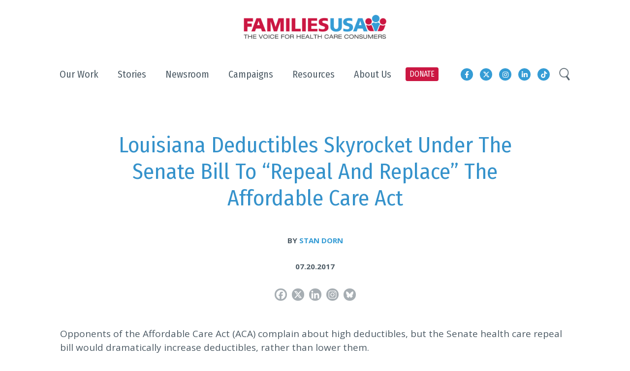

--- FILE ---
content_type: text/html; charset=UTF-8
request_url: https://familiesusa.org/resources/louisiana-deductibles-skyrocket-under-the-senate-bill-to-repeal-and-replace-the-affordable-care-act/
body_size: 31093
content:
<!doctype html>
<html lang="en-US">
<head>
	<meta charset="UTF-8" />
	<meta name="viewport" content="width=device-width, initial-scale=1" />
	<link rel="profile" href="https://gmpg.org/xfn/11" />
  <script src="https://ajax.googleapis.com/ajax/libs/jquery/3.3.1/jquery.min.js"></script>
	<link rel="stylesheet" href="https://familiesusa.org/wp-content/themes/family-usa/css/bootstrap.min.css">
    <link rel="stylesheet" href="https://use.fontawesome.com/releases/v5.8.2/css/all.css" integrity="sha384-oS3vJWv+0UjzBfQzYUhtDYW+Pj2yciDJxpsK1OYPAYjqT085Qq/1cq5FLXAZQ7Ay" crossorigin="anonymous">
    <link rel="stylesheet" href="https://cdn.jsdelivr.net/npm/bootstrap-icons@1.11.1/font/bootstrap-icons.css"> <!--loading in BootStrap icons-->
	<link href="https://fonts.googleapis.com/css?family=Fira+Sans+Condensed:100,200,200i,300,300i,400,500,600,700,800,900%7cOpen+Sans:300,400,600,700,800&display=swap" rel="stylesheet">
	<link type="text/css" href="https://familiesusa.org/wp-content/themes/family-usa/css/slimmenu.min.css" rel="stylesheet">
	<link type="text/css" href="https://familiesusa.org/wp-content/themes/family-usa/css/slick-theme.css" rel="stylesheet">
	<link type="text/css" href="https://familiesusa.org/wp-content/themes/family-usa/css/animate.css" rel="stylesheet">
	<link type="text/css" href="https://familiesusa.org/wp-content/themes/family-usa/css/slick.css" rel="stylesheet">
	<link type="text/css" href="https://familiesusa.org/wp-content/themes/family-usa/css/style.css" rel="stylesheet">

  <!-- Meta Pixel Code -->
<script>
 !function(f,b,e,v,n,t,s)
 {if(f.fbq)return;n=f.fbq=function(){n.callMethod?
 n.callMethod.apply(n,arguments):n.queue.push(arguments)};
 if(!f._fbq)f._fbq=n;n.push=n;n.loaded=!0;n.version='2.0';
 n.queue=[];t=b.createElement(e);t.async=!0;
 t.src=v;s=b.getElementsByTagName(e)[0];
 s.parentNode.insertBefore(t,s)}(window, document,'script',
 'https://connect.facebook.net/en_US/fbevents.js');
 fbq('init', '802507581620015');
 fbq('track', 'PageView');
</script>
<noscript><img height="1" width="1" style="display:none"
 src="https://www.facebook.com/tr?id=802507581620015&ev=PageView&noscript=1"
/></noscript>
<!-- End Meta Pixel Code -->

    <!-- Google Tag Manager (2025) -->
    <script>
        (function(w,d,s,l,i){w[l]=w[l]||[];w[l].push({'gtm.start':
          new Date().getTime(),event:'gtm.js'});var f=d.getElementsByTagName(s)[0],
          j=d.createElement(s),dl=l!='dataLayer'?'&l='+l:'';j.async=true;j.src=
          'https://www.googletagmanager.com/gtm.js?id='+i+dl;f.parentNode.insertBefore(j,f);})
          (window,document,'script','dataLayer','GTM-PG3QG4T');
      </script>
    <!-- End Google Tag Manager -->
	<!-- Google Tag Manager -->
<script>(function(w,d,s,l,i){w[l]=w[l]||[];w[l].push({'gtm.start':
new Date().getTime(),event:'gtm.js'});var f=d.getElementsByTagName(s)[0],
j=d.createElement(s),dl=l!='dataLayer'?'&l='+l:'';j.async=true;j.src=
'https://www.googletagmanager.com/gtm.js?id='+i+dl;f.parentNode.insertBefore(j,f);
})(window,document,'script','dataLayer','GTM-PG3QG4T');</script>
<!-- End Google Tag Manager -->
    <meta name='robots' content='index, follow, max-image-preview:large, max-snippet:-1, max-video-preview:-1' />

	<!-- This site is optimized with the Yoast SEO plugin v26.6 - https://yoast.com/wordpress/plugins/seo/ -->
	<title>Louisiana Deductibles Skyrocket under the Senate Bill to “Repeal and Replace” the Affordable Care Act - Families USA</title>
	<link rel="canonical" href="https://familiesusa.org/resources/louisiana-deductibles-skyrocket-under-the-senate-bill-to-repeal-and-replace-the-affordable-care-act/" />
	<meta property="og:locale" content="en_US" />
	<meta property="og:type" content="article" />
	<meta property="og:title" content="Louisiana Deductibles Skyrocket under the Senate Bill to “Repeal and Replace” the Affordable Care Act - Families USA" />
	<meta property="og:description" content="Opponents of the Affordable Care Act (ACA) complain about high deductibles, but the Senate health care repeal bill would dramatically increase deductibles, rather than lower them. In Louisiana, 149,145 consumers in the state’s marketplace—more than four out of every five marketplace enrollees (81%)–would see their per person deductibles rise from an average of $1,039 to [&hellip;]" />
	<meta property="og:url" content="https://familiesusa.org/resources/louisiana-deductibles-skyrocket-under-the-senate-bill-to-repeal-and-replace-the-affordable-care-act/" />
	<meta property="og:site_name" content="Families USA" />
	<meta property="article:publisher" content="https://www.facebook.com/FamiliesUSA/" />
	<meta property="article:modified_time" content="2020-03-16T07:53:13+00:00" />
	<meta name="twitter:card" content="summary_large_image" />
	<meta name="twitter:site" content="@familiesusa" />
	<meta name="twitter:label1" content="Est. reading time" />
	<meta name="twitter:data1" content="6 minutes" />
	<script type="application/ld+json" class="yoast-schema-graph">{"@context":"https://schema.org","@graph":[{"@type":"WebPage","@id":"https://familiesusa.org/resources/louisiana-deductibles-skyrocket-under-the-senate-bill-to-repeal-and-replace-the-affordable-care-act/","url":"https://familiesusa.org/resources/louisiana-deductibles-skyrocket-under-the-senate-bill-to-repeal-and-replace-the-affordable-care-act/","name":"Louisiana Deductibles Skyrocket under the Senate Bill to “Repeal and Replace” the Affordable Care Act - Families USA","isPartOf":{"@id":"https://familiesusa.org/#website"},"datePublished":"2017-07-20T09:27:03+00:00","dateModified":"2020-03-16T07:53:13+00:00","breadcrumb":{"@id":"https://familiesusa.org/resources/louisiana-deductibles-skyrocket-under-the-senate-bill-to-repeal-and-replace-the-affordable-care-act/#breadcrumb"},"inLanguage":"en-US","potentialAction":[{"@type":"ReadAction","target":["https://familiesusa.org/resources/louisiana-deductibles-skyrocket-under-the-senate-bill-to-repeal-and-replace-the-affordable-care-act/"]}]},{"@type":"BreadcrumbList","@id":"https://familiesusa.org/resources/louisiana-deductibles-skyrocket-under-the-senate-bill-to-repeal-and-replace-the-affordable-care-act/#breadcrumb","itemListElement":[{"@type":"ListItem","position":1,"name":"Home","item":"https://www.familiesusa.org/"},{"@type":"ListItem","position":2,"name":"resources","item":"https://familiesusa.org/resources/"},{"@type":"ListItem","position":3,"name":"Louisiana Deductibles Skyrocket under the Senate Bill to “Repeal and Replace” the Affordable Care Act"}]},{"@type":"WebSite","@id":"https://familiesusa.org/#website","url":"https://familiesusa.org/","name":"Families USA","description":"","publisher":{"@id":"https://familiesusa.org/#organization"},"potentialAction":[{"@type":"SearchAction","target":{"@type":"EntryPoint","urlTemplate":"https://familiesusa.org/?s={search_term_string}"},"query-input":{"@type":"PropertyValueSpecification","valueRequired":true,"valueName":"search_term_string"}}],"inLanguage":"en-US"},{"@type":"Organization","@id":"https://familiesusa.org/#organization","name":"Families USA","url":"https://familiesusa.org/","logo":{"@type":"ImageObject","inLanguage":"en-US","@id":"https://familiesusa.org/#/schema/logo/image/","url":"https://www.familiesusa.org/wp-content/uploads/2024/11/FamiliesUSA_Alternative-Logo.png","contentUrl":"https://www.familiesusa.org/wp-content/uploads/2024/11/FamiliesUSA_Alternative-Logo.png","width":607,"height":520,"caption":"Families USA"},"image":{"@id":"https://familiesusa.org/#/schema/logo/image/"},"sameAs":["https://www.facebook.com/FamiliesUSA/","https://x.com/familiesusa","https://www.linkedin.com/company/families-usa/","https://www.instagram.com/familiesusa/","https://www.tiktok.com/@familiesusa"]}]}</script>
	<!-- / Yoast SEO plugin. -->


<link rel='dns-prefetch' href='//maps.googleapis.com' />
<link rel='dns-prefetch' href='//use.fontawesome.com' />
<link rel="alternate" type="application/rss+xml" title="Families USA &raquo; Feed" href="https://familiesusa.org/feed/" />
<link rel="alternate" type="application/rss+xml" title="Families USA &raquo; Comments Feed" href="https://familiesusa.org/comments/feed/" />
<link rel="alternate" title="oEmbed (JSON)" type="application/json+oembed" href="https://familiesusa.org/wp-json/oembed/1.0/embed?url=https%3A%2F%2Ffamiliesusa.org%2Fresources%2Flouisiana-deductibles-skyrocket-under-the-senate-bill-to-repeal-and-replace-the-affordable-care-act%2F" />
<link rel="alternate" title="oEmbed (XML)" type="text/xml+oembed" href="https://familiesusa.org/wp-json/oembed/1.0/embed?url=https%3A%2F%2Ffamiliesusa.org%2Fresources%2Flouisiana-deductibles-skyrocket-under-the-senate-bill-to-repeal-and-replace-the-affordable-care-act%2F&#038;format=xml" />
<style id='wp-img-auto-sizes-contain-inline-css' type='text/css'>
img:is([sizes=auto i],[sizes^="auto," i]){contain-intrinsic-size:3000px 1500px}
/*# sourceURL=wp-img-auto-sizes-contain-inline-css */
</style>
<style id='wp-emoji-styles-inline-css' type='text/css'>

	img.wp-smiley, img.emoji {
		display: inline !important;
		border: none !important;
		box-shadow: none !important;
		height: 1em !important;
		width: 1em !important;
		margin: 0 0.07em !important;
		vertical-align: -0.1em !important;
		background: none !important;
		padding: 0 !important;
	}
/*# sourceURL=wp-emoji-styles-inline-css */
</style>
<link rel='stylesheet' id='wp-block-library-css' href='https://familiesusa.org/wp-includes/css/dist/block-library/style.min.css?ver=6.9' type='text/css' media='all' />
<style id='global-styles-inline-css' type='text/css'>
:root{--wp--preset--aspect-ratio--square: 1;--wp--preset--aspect-ratio--4-3: 4/3;--wp--preset--aspect-ratio--3-4: 3/4;--wp--preset--aspect-ratio--3-2: 3/2;--wp--preset--aspect-ratio--2-3: 2/3;--wp--preset--aspect-ratio--16-9: 16/9;--wp--preset--aspect-ratio--9-16: 9/16;--wp--preset--color--black: #000000;--wp--preset--color--cyan-bluish-gray: #abb8c3;--wp--preset--color--white: #FFF;--wp--preset--color--pale-pink: #f78da7;--wp--preset--color--vivid-red: #cf2e2e;--wp--preset--color--luminous-vivid-orange: #ff6900;--wp--preset--color--luminous-vivid-amber: #fcb900;--wp--preset--color--light-green-cyan: #7bdcb5;--wp--preset--color--vivid-green-cyan: #00d084;--wp--preset--color--pale-cyan-blue: #8ed1fc;--wp--preset--color--vivid-cyan-blue: #0693e3;--wp--preset--color--vivid-purple: #9b51e0;--wp--preset--color--primary: #0073a8;--wp--preset--color--secondary: #005075;--wp--preset--color--dark-gray: #111;--wp--preset--color--light-gray: #767676;--wp--preset--gradient--vivid-cyan-blue-to-vivid-purple: linear-gradient(135deg,rgb(6,147,227) 0%,rgb(155,81,224) 100%);--wp--preset--gradient--light-green-cyan-to-vivid-green-cyan: linear-gradient(135deg,rgb(122,220,180) 0%,rgb(0,208,130) 100%);--wp--preset--gradient--luminous-vivid-amber-to-luminous-vivid-orange: linear-gradient(135deg,rgb(252,185,0) 0%,rgb(255,105,0) 100%);--wp--preset--gradient--luminous-vivid-orange-to-vivid-red: linear-gradient(135deg,rgb(255,105,0) 0%,rgb(207,46,46) 100%);--wp--preset--gradient--very-light-gray-to-cyan-bluish-gray: linear-gradient(135deg,rgb(238,238,238) 0%,rgb(169,184,195) 100%);--wp--preset--gradient--cool-to-warm-spectrum: linear-gradient(135deg,rgb(74,234,220) 0%,rgb(151,120,209) 20%,rgb(207,42,186) 40%,rgb(238,44,130) 60%,rgb(251,105,98) 80%,rgb(254,248,76) 100%);--wp--preset--gradient--blush-light-purple: linear-gradient(135deg,rgb(255,206,236) 0%,rgb(152,150,240) 100%);--wp--preset--gradient--blush-bordeaux: linear-gradient(135deg,rgb(254,205,165) 0%,rgb(254,45,45) 50%,rgb(107,0,62) 100%);--wp--preset--gradient--luminous-dusk: linear-gradient(135deg,rgb(255,203,112) 0%,rgb(199,81,192) 50%,rgb(65,88,208) 100%);--wp--preset--gradient--pale-ocean: linear-gradient(135deg,rgb(255,245,203) 0%,rgb(182,227,212) 50%,rgb(51,167,181) 100%);--wp--preset--gradient--electric-grass: linear-gradient(135deg,rgb(202,248,128) 0%,rgb(113,206,126) 100%);--wp--preset--gradient--midnight: linear-gradient(135deg,rgb(2,3,129) 0%,rgb(40,116,252) 100%);--wp--preset--font-size--small: 19.5px;--wp--preset--font-size--medium: 20px;--wp--preset--font-size--large: 36.5px;--wp--preset--font-size--x-large: 42px;--wp--preset--font-size--normal: 22px;--wp--preset--font-size--huge: 49.5px;--wp--preset--spacing--20: 0.44rem;--wp--preset--spacing--30: 0.67rem;--wp--preset--spacing--40: 1rem;--wp--preset--spacing--50: 1.5rem;--wp--preset--spacing--60: 2.25rem;--wp--preset--spacing--70: 3.38rem;--wp--preset--spacing--80: 5.06rem;--wp--preset--shadow--natural: 6px 6px 9px rgba(0, 0, 0, 0.2);--wp--preset--shadow--deep: 12px 12px 50px rgba(0, 0, 0, 0.4);--wp--preset--shadow--sharp: 6px 6px 0px rgba(0, 0, 0, 0.2);--wp--preset--shadow--outlined: 6px 6px 0px -3px rgb(255, 255, 255), 6px 6px rgb(0, 0, 0);--wp--preset--shadow--crisp: 6px 6px 0px rgb(0, 0, 0);}:where(.is-layout-flex){gap: 0.5em;}:where(.is-layout-grid){gap: 0.5em;}body .is-layout-flex{display: flex;}.is-layout-flex{flex-wrap: wrap;align-items: center;}.is-layout-flex > :is(*, div){margin: 0;}body .is-layout-grid{display: grid;}.is-layout-grid > :is(*, div){margin: 0;}:where(.wp-block-columns.is-layout-flex){gap: 2em;}:where(.wp-block-columns.is-layout-grid){gap: 2em;}:where(.wp-block-post-template.is-layout-flex){gap: 1.25em;}:where(.wp-block-post-template.is-layout-grid){gap: 1.25em;}.has-black-color{color: var(--wp--preset--color--black) !important;}.has-cyan-bluish-gray-color{color: var(--wp--preset--color--cyan-bluish-gray) !important;}.has-white-color{color: var(--wp--preset--color--white) !important;}.has-pale-pink-color{color: var(--wp--preset--color--pale-pink) !important;}.has-vivid-red-color{color: var(--wp--preset--color--vivid-red) !important;}.has-luminous-vivid-orange-color{color: var(--wp--preset--color--luminous-vivid-orange) !important;}.has-luminous-vivid-amber-color{color: var(--wp--preset--color--luminous-vivid-amber) !important;}.has-light-green-cyan-color{color: var(--wp--preset--color--light-green-cyan) !important;}.has-vivid-green-cyan-color{color: var(--wp--preset--color--vivid-green-cyan) !important;}.has-pale-cyan-blue-color{color: var(--wp--preset--color--pale-cyan-blue) !important;}.has-vivid-cyan-blue-color{color: var(--wp--preset--color--vivid-cyan-blue) !important;}.has-vivid-purple-color{color: var(--wp--preset--color--vivid-purple) !important;}.has-black-background-color{background-color: var(--wp--preset--color--black) !important;}.has-cyan-bluish-gray-background-color{background-color: var(--wp--preset--color--cyan-bluish-gray) !important;}.has-white-background-color{background-color: var(--wp--preset--color--white) !important;}.has-pale-pink-background-color{background-color: var(--wp--preset--color--pale-pink) !important;}.has-vivid-red-background-color{background-color: var(--wp--preset--color--vivid-red) !important;}.has-luminous-vivid-orange-background-color{background-color: var(--wp--preset--color--luminous-vivid-orange) !important;}.has-luminous-vivid-amber-background-color{background-color: var(--wp--preset--color--luminous-vivid-amber) !important;}.has-light-green-cyan-background-color{background-color: var(--wp--preset--color--light-green-cyan) !important;}.has-vivid-green-cyan-background-color{background-color: var(--wp--preset--color--vivid-green-cyan) !important;}.has-pale-cyan-blue-background-color{background-color: var(--wp--preset--color--pale-cyan-blue) !important;}.has-vivid-cyan-blue-background-color{background-color: var(--wp--preset--color--vivid-cyan-blue) !important;}.has-vivid-purple-background-color{background-color: var(--wp--preset--color--vivid-purple) !important;}.has-black-border-color{border-color: var(--wp--preset--color--black) !important;}.has-cyan-bluish-gray-border-color{border-color: var(--wp--preset--color--cyan-bluish-gray) !important;}.has-white-border-color{border-color: var(--wp--preset--color--white) !important;}.has-pale-pink-border-color{border-color: var(--wp--preset--color--pale-pink) !important;}.has-vivid-red-border-color{border-color: var(--wp--preset--color--vivid-red) !important;}.has-luminous-vivid-orange-border-color{border-color: var(--wp--preset--color--luminous-vivid-orange) !important;}.has-luminous-vivid-amber-border-color{border-color: var(--wp--preset--color--luminous-vivid-amber) !important;}.has-light-green-cyan-border-color{border-color: var(--wp--preset--color--light-green-cyan) !important;}.has-vivid-green-cyan-border-color{border-color: var(--wp--preset--color--vivid-green-cyan) !important;}.has-pale-cyan-blue-border-color{border-color: var(--wp--preset--color--pale-cyan-blue) !important;}.has-vivid-cyan-blue-border-color{border-color: var(--wp--preset--color--vivid-cyan-blue) !important;}.has-vivid-purple-border-color{border-color: var(--wp--preset--color--vivid-purple) !important;}.has-vivid-cyan-blue-to-vivid-purple-gradient-background{background: var(--wp--preset--gradient--vivid-cyan-blue-to-vivid-purple) !important;}.has-light-green-cyan-to-vivid-green-cyan-gradient-background{background: var(--wp--preset--gradient--light-green-cyan-to-vivid-green-cyan) !important;}.has-luminous-vivid-amber-to-luminous-vivid-orange-gradient-background{background: var(--wp--preset--gradient--luminous-vivid-amber-to-luminous-vivid-orange) !important;}.has-luminous-vivid-orange-to-vivid-red-gradient-background{background: var(--wp--preset--gradient--luminous-vivid-orange-to-vivid-red) !important;}.has-very-light-gray-to-cyan-bluish-gray-gradient-background{background: var(--wp--preset--gradient--very-light-gray-to-cyan-bluish-gray) !important;}.has-cool-to-warm-spectrum-gradient-background{background: var(--wp--preset--gradient--cool-to-warm-spectrum) !important;}.has-blush-light-purple-gradient-background{background: var(--wp--preset--gradient--blush-light-purple) !important;}.has-blush-bordeaux-gradient-background{background: var(--wp--preset--gradient--blush-bordeaux) !important;}.has-luminous-dusk-gradient-background{background: var(--wp--preset--gradient--luminous-dusk) !important;}.has-pale-ocean-gradient-background{background: var(--wp--preset--gradient--pale-ocean) !important;}.has-electric-grass-gradient-background{background: var(--wp--preset--gradient--electric-grass) !important;}.has-midnight-gradient-background{background: var(--wp--preset--gradient--midnight) !important;}.has-small-font-size{font-size: var(--wp--preset--font-size--small) !important;}.has-medium-font-size{font-size: var(--wp--preset--font-size--medium) !important;}.has-large-font-size{font-size: var(--wp--preset--font-size--large) !important;}.has-x-large-font-size{font-size: var(--wp--preset--font-size--x-large) !important;}
/*# sourceURL=global-styles-inline-css */
</style>

<style id='classic-theme-styles-inline-css' type='text/css'>
/*! This file is auto-generated */
.wp-block-button__link{color:#fff;background-color:#32373c;border-radius:9999px;box-shadow:none;text-decoration:none;padding:calc(.667em + 2px) calc(1.333em + 2px);font-size:1.125em}.wp-block-file__button{background:#32373c;color:#fff;text-decoration:none}
/*# sourceURL=/wp-includes/css/classic-themes.min.css */
</style>
<style id='font-awesome-svg-styles-default-inline-css' type='text/css'>
.svg-inline--fa {
  display: inline-block;
  height: 1em;
  overflow: visible;
  vertical-align: -.125em;
}
/*# sourceURL=font-awesome-svg-styles-default-inline-css */
</style>
<link rel='stylesheet' id='font-awesome-svg-styles-css' href='https://familiesusa.org/wp-content/uploads/font-awesome/v6.5.1/css/svg-with-js.css' type='text/css' media='all' />
<style id='font-awesome-svg-styles-inline-css' type='text/css'>
   .wp-block-font-awesome-icon svg::before,
   .wp-rich-text-font-awesome-icon svg::before {content: unset;}
/*# sourceURL=font-awesome-svg-styles-inline-css */
</style>
<link rel='stylesheet' id='contact-form-7-css' href='https://familiesusa.org/wp-content/plugins/contact-form-7/includes/css/styles.css?ver=6.1.4' type='text/css' media='all' />
<link rel='stylesheet' id='ctf_styles-css' href='https://familiesusa.org/wp-content/plugins/custom-twitter-feeds/css/ctf-styles.min.css?ver=2.3.1' type='text/css' media='all' />
<link rel='stylesheet' id='usa-html5-map-style-css' href='https://familiesusa.org/wp-content/plugins/usahtmlmap/static/css/map.css?ver=6.9' type='text/css' media='all' />
<link rel='stylesheet' id='wpcf7-redirect-script-frontend-css' href='https://familiesusa.org/wp-content/plugins/wpcf7-redirect/build/assets/frontend-script.css?ver=2c532d7e2be36f6af233' type='text/css' media='all' />
<link rel='stylesheet' id='search-filter-plugin-styles-css' href='https://familiesusa.org/wp-content/plugins/search-filter-pro/public/assets/css/search-filter.min.css?ver=2.5.17' type='text/css' media='all' />
<link rel='stylesheet' id='twentynineteen-style-css' href='https://familiesusa.org/wp-content/themes/family-usa/style.css?ver=1767929122' type='text/css' media='all' />
<link rel='stylesheet' id='twentynineteen-print-style-css' href='https://familiesusa.org/wp-content/themes/family-usa/print.css?ver=1767929122' type='text/css' media='print' />
<link rel='stylesheet' id='font-awesome-official-css' href='https://use.fontawesome.com/releases/v6.5.1/css/all.css' type='text/css' media='all' integrity="sha384-t1nt8BQoYMLFN5p42tRAtuAAFQaCQODekUVeKKZrEnEyp4H2R0RHFz0KWpmj7i8g" crossorigin="anonymous" />
<link rel='stylesheet' id='wp-pagenavi-css' href='https://familiesusa.org/wp-content/plugins/wp-pagenavi/pagenavi-css.css?ver=2.70' type='text/css' media='all' />
<link rel='stylesheet' id='heateor_sss_frontend_css-css' href='https://familiesusa.org/wp-content/plugins/sassy-social-share/public/css/sassy-social-share-public.css?ver=3.3.79' type='text/css' media='all' />
<style id='heateor_sss_frontend_css-inline-css' type='text/css'>
.heateor_sss_button_instagram span.heateor_sss_svg,a.heateor_sss_instagram span.heateor_sss_svg{background:radial-gradient(circle at 30% 107%,#fdf497 0,#fdf497 5%,#fd5949 45%,#d6249f 60%,#285aeb 90%)}div.heateor_sss_horizontal_sharing a.heateor_sss_button_instagram span{background:#a7aeb3!important;}div.heateor_sss_standard_follow_icons_container a.heateor_sss_button_instagram span{background:#a7aeb3}div.heateor_sss_horizontal_sharing a.heateor_sss_button_instagram span:hover{background:##3598d1!important;}div.heateor_sss_standard_follow_icons_container a.heateor_sss_button_instagram span:hover{background:##3598d1}.heateor_sss_horizontal_sharing .heateor_sss_svg,.heateor_sss_standard_follow_icons_container .heateor_sss_svg{background-color:#a7aeb3!important;background:#a7aeb3!important;color:#fff;border-width:0px;border-style:solid;border-color:transparent}div.heateor_sss_horizontal_sharing span.heateor_sss_svg svg:hover path:not(.heateor_sss_no_fill),div.heateor_sss_horizontal_sharing span.heateor_sss_svg svg:hover ellipse, div.heateor_sss_horizontal_sharing span.heateor_sss_svg svg:hover circle, div.heateor_sss_horizontal_sharing span.heateor_sss_svg svg:hover polygon, div.heateor_sss_horizontal_sharing span.heateor_sss_svg svg:hover rect:not(.heateor_sss_no_fill){fill:#fff}div.heateor_sss_horizontal_sharing span.heateor_sss_svg svg:hover path.heateor_sss_svg_stroke, div.heateor_sss_horizontal_sharing span.heateor_sss_svg svg:hover rect.heateor_sss_svg_stroke{stroke:#fff}.heateor_sss_horizontal_sharing span.heateor_sss_svg:hover,.heateor_sss_standard_follow_icons_container span.heateor_sss_svg:hover{background-color:##3598d1!important;background:##3598d1!importantcolor:#fff;border-color:transparent;}.heateor_sss_vertical_sharing span.heateor_sss_svg,.heateor_sss_floating_follow_icons_container span.heateor_sss_svg{color:#fff;border-width:0px;border-style:solid;border-color:transparent;}.heateor_sss_vertical_sharing span.heateor_sss_svg:hover,.heateor_sss_floating_follow_icons_container span.heateor_sss_svg:hover{border-color:transparent;}@media screen and (max-width:783px) {.heateor_sss_vertical_sharing{display:none!important}}div.heateor_sss_sharing_title{text-align:center}div.heateor_sss_sharing_ul{width:100%;text-align:center;}div.heateor_sss_horizontal_sharing div.heateor_sss_sharing_ul a{float:none!important;display:inline-block;}
/*# sourceURL=heateor_sss_frontend_css-inline-css */
</style>
<link rel='stylesheet' id='ubermenu-css' href='https://familiesusa.org/wp-content/plugins/ubermenu/pro/assets/css/ubermenu.min.css?ver=3.6.0.1' type='text/css' media='all' />
<link rel='stylesheet' id='ubermenu-minimal-css' href='https://familiesusa.org/wp-content/plugins/ubermenu/assets/css/skins/minimal.css?ver=6.9' type='text/css' media='all' />
<link rel='stylesheet' id='ubermenu-font-awesome-all-css' href='https://familiesusa.org/wp-content/plugins/ubermenu/assets/fontawesome/css/all.min.css?ver=6.9' type='text/css' media='all' />
<link rel='stylesheet' id='font-awesome-official-v4shim-css' href='https://use.fontawesome.com/releases/v6.5.1/css/v4-shims.css' type='text/css' media='all' integrity="sha384-5Jfdy0XO8+vjCRofsSnGmxGSYjLfsjjTOABKxVr8BkfvlaAm14bIJc7Jcjfq/xQI" crossorigin="anonymous" />
<script type="text/javascript" src="https://familiesusa.org/wp-includes/js/jquery/jquery.min.js?ver=3.7.1" id="jquery-core-js"></script>
<script type="text/javascript" src="https://familiesusa.org/wp-includes/js/jquery/jquery-migrate.min.js?ver=3.4.1" id="jquery-migrate-js"></script>
<script type="text/javascript" id="main.js-js-extra">
/* <![CDATA[ */
var ajax_object = {"ajax_url":"https://familiesusa.org/wp-admin/admin-ajax.php"};
//# sourceURL=main.js-js-extra
/* ]]> */
</script>
<script type="text/javascript" src="https://familiesusa.org/wp-content/themes/family-usa/js/main.js?ver=6.9" id="main.js-js"></script>
<script type="text/javascript" src="https://familiesusa.org/wp-content/plugins/usahtmlmap/static/js/jquery.nicescroll.js?ver=6.9" id="usa-html5-map-nicescroll-js"></script>
<script type="text/javascript" id="ga_events_frontend_bundle-js-extra">
/* <![CDATA[ */
var ga_options = {"link_clicks_delay":"120","gtm":"0","anonymizeip":"0","advanced":"1","snippet_type":"gtm","tracking_id":"G-X0SWHVKFT0","status":"valid","gtm_id":"GTM-PG3QG4T","domain":"","tel_link_tracking":"0","email_link_tracking":"0","download_tracking":"1","download_tracking_type":["pdf"],"nofollow_links":"","force_snippet":"none","scroll_elements":[],"click_elements":[{"name":"a[href$=\".pdf\"]","type":"advanced","category":"$$PAGENAME$$","action":"$$PAGE_URL$$","label":"$$ATTR_HREF$$","value":"","bounce":"true"}],"youtube_videos":[],"vimeo_videos":[],"media_video":{"play":"1","end":"1"},"media_audio":[],"link_tracking":{"track":"1","type":"all","class":""}};
var gaePlaceholders = {"page":"page","is_single":"1","is_front_page":"","page_title":"Louisiana Deductibles Skyrocket under the Senate Bill to \u201cRepeal and Replace\u201d the Affordable Care Act","page_name":"louisiana-deductibles-skyrocket-under-the-senate-bill-to-repeal-and-replace-the-affordable-care-act","post_id":"5380","category":"","is_user_logged_in":"","current_user_name":"","current_user_id":"0","post_author":"admin"};
//# sourceURL=ga_events_frontend_bundle-js-extra
/* ]]> */
</script>
<script type="text/javascript" src="https://familiesusa.org/wp-content/plugins/wp-google-analytics-events-pro/js/dist/frontend-scripts-min.js?ver=1.0" id="ga_events_frontend_bundle-js"></script>
<script type="text/javascript" src="https://player.vimeo.com/api/player.js?ver=6.9" id="wpflow_vimeo_api-js"></script>
<script type="text/javascript" src="https://familiesusa.org/wp-content/plugins/wp-google-analytics-events-pro/js/video-tracking.js?ver=1.0" id="video_tracking-js"></script>
<script type="text/javascript" id="search-filter-plugin-build-js-extra">
/* <![CDATA[ */
var SF_LDATA = {"ajax_url":"https://familiesusa.org/wp-admin/admin-ajax.php","home_url":"https://familiesusa.org/","extensions":[]};
//# sourceURL=search-filter-plugin-build-js-extra
/* ]]> */
</script>
<script type="text/javascript" src="https://familiesusa.org/wp-content/plugins/search-filter-pro/public/assets/js/search-filter-build.min.js?ver=2.5.17" id="search-filter-plugin-build-js"></script>
<script type="text/javascript" src="https://familiesusa.org/wp-content/plugins/search-filter-pro/public/assets/js/chosen.jquery.min.js?ver=2.5.17" id="search-filter-plugin-chosen-js"></script>
<link rel="https://api.w.org/" href="https://familiesusa.org/wp-json/" /><link rel="EditURI" type="application/rsd+xml" title="RSD" href="https://familiesusa.org/xmlrpc.php?rsd" />
<meta name="generator" content="WordPress 6.9" />
<link rel='shortlink' href='https://familiesusa.org/?p=5380' />
<style id="ubermenu-custom-generated-css">
/** Font Awesome 4 Compatibility **/
.fa{font-style:normal;font-variant:normal;font-weight:normal;font-family:FontAwesome;}

/** UberMenu Responsive Styles (Breakpoint Setting) **/
@media screen and (min-width: 992px){
  .ubermenu{ display:block !important; } .ubermenu-responsive .ubermenu-item.ubermenu-hide-desktop{ display:none !important; } .ubermenu-responsive.ubermenu-retractors-responsive .ubermenu-retractor-mobile{ display:none; }   /* Force current submenu always open but below others */ .ubermenu-force-current-submenu .ubermenu-item-level-0.ubermenu-current-menu-item > .ubermenu-submenu-drop, .ubermenu-force-current-submenu .ubermenu-item-level-0.ubermenu-current-menu-ancestor > .ubermenu-submenu-drop {     display: block!important;     opacity: 1!important;     visibility: visible!important;     margin: 0!important;     top: auto!important;     height: auto;     z-index:19; }   /* Invert Horizontal menu to make subs go up */ .ubermenu-invert.ubermenu-horizontal .ubermenu-item-level-0 > .ubermenu-submenu-drop{      top:auto;      bottom:100%; } .ubermenu-invert.ubermenu-horizontal.ubermenu-sub-indicators .ubermenu-item-level-0.ubermenu-has-submenu-drop > .ubermenu-target > .ubermenu-sub-indicator{ transform:rotate(180deg); } /* Make second level flyouts fly up */ .ubermenu-invert.ubermenu-horizontal .ubermenu-submenu .ubermenu-item.ubermenu-active > .ubermenu-submenu-type-flyout{     top:auto;     bottom:0; } /* Clip the submenus properly when inverted */ .ubermenu-invert.ubermenu-horizontal .ubermenu-item-level-0 > .ubermenu-submenu-drop{     clip: rect(-5000px,5000px,auto,-5000px); }    /* Invert Vertical menu to make subs go left */ .ubermenu-invert.ubermenu-vertical .ubermenu-item-level-0 > .ubermenu-submenu-drop{   right:100%;   left:auto; } .ubermenu-invert.ubermenu-vertical.ubermenu-sub-indicators .ubermenu-item-level-0.ubermenu-item-has-children > .ubermenu-target > .ubermenu-sub-indicator{   right:auto;   left:10px; transform:rotate(90deg); } .ubermenu-vertical.ubermenu-invert .ubermenu-item > .ubermenu-submenu-drop {   clip: rect(-5000px,5000px,5000px,-5000px); } /* Vertical Flyout > Flyout */ .ubermenu-vertical.ubermenu-invert.ubermenu-sub-indicators .ubermenu-has-submenu-drop > .ubermenu-target{   padding-left:25px; } .ubermenu-vertical.ubermenu-invert .ubermenu-item > .ubermenu-target > .ubermenu-sub-indicator {   right:auto;   left:10px;   transform:rotate(90deg); } .ubermenu-vertical.ubermenu-invert .ubermenu-item > .ubermenu-submenu-drop.ubermenu-submenu-type-flyout, .ubermenu-vertical.ubermenu-invert .ubermenu-submenu-type-flyout > .ubermenu-item > .ubermenu-submenu-drop {   right: 100%;   left: auto; }  .ubermenu-responsive-toggle{ display:none; }
}
@media screen and (max-width: 991px){
   .ubermenu-responsive-toggle, .ubermenu-sticky-toggle-wrapper { display: block; }  .ubermenu-responsive{ width:100%; max-height:500px; visibility:visible; overflow:visible;  -webkit-transition:max-height 1s ease-in; transition:max-height .3s ease-in; } .ubermenu-responsive.ubermenu-items-align-center{     text-align:left; } .ubermenu-responsive.ubermenu{ margin:0; } .ubermenu-responsive.ubermenu .ubermenu-nav{ display:block; }  .ubermenu-responsive.ubermenu-responsive-nocollapse, .ubermenu-repsonsive.ubermenu-no-transitions{ display:block; max-height:none; }  .ubermenu-responsive.ubermenu-responsive-collapse{ max-height:none; visibility:visible; overflow:visible; } .ubermenu-responsive.ubermenu-responsive-collapse{ max-height:0; overflow:hidden !important; visibility:hidden; } .ubermenu-responsive.ubermenu-in-transition, .ubermenu-responsive.ubermenu-in-transition .ubermenu-nav{ overflow:hidden !important; visibility:visible; } .ubermenu-responsive.ubermenu-responsive-collapse:not(.ubermenu-in-transition){ border-top-width:0; border-bottom-width:0; } .ubermenu-responsive.ubermenu-responsive-collapse .ubermenu-item .ubermenu-submenu{ display:none; }  .ubermenu-responsive .ubermenu-item-level-0{ width:50%; } .ubermenu-responsive.ubermenu-responsive-single-column .ubermenu-item-level-0{ float:none; clear:both; width:100%; } .ubermenu-responsive .ubermenu-item.ubermenu-item-level-0 > .ubermenu-target{ border:none; box-shadow:none; } .ubermenu-responsive .ubermenu-item.ubermenu-has-submenu-flyout{ position:static; } .ubermenu-responsive.ubermenu-sub-indicators .ubermenu-submenu-type-flyout .ubermenu-has-submenu-drop > .ubermenu-target > .ubermenu-sub-indicator{ transform:rotate(0); right:10px; left:auto; } .ubermenu-responsive .ubermenu-nav .ubermenu-item .ubermenu-submenu.ubermenu-submenu-drop{ width:100%; min-width:100%; max-width:100%; top:auto; left:0 !important; } .ubermenu-responsive.ubermenu-has-border .ubermenu-nav .ubermenu-item .ubermenu-submenu.ubermenu-submenu-drop{ left: -1px !important; /* For borders */ } .ubermenu-responsive .ubermenu-submenu.ubermenu-submenu-type-mega > .ubermenu-item.ubermenu-column{ min-height:0; border-left:none;  float:left; /* override left/center/right content alignment */ display:block; } .ubermenu-responsive .ubermenu-item.ubermenu-active > .ubermenu-submenu.ubermenu-submenu-type-mega{     max-height:none;     height:auto;/*prevent overflow scrolling since android is still finicky*/     overflow:visible; } .ubermenu-responsive.ubermenu-transition-slide .ubermenu-item.ubermenu-in-transition > .ubermenu-submenu-drop{ max-height:1000px; /* because of slide transition */ } .ubermenu .ubermenu-submenu-type-flyout .ubermenu-submenu-type-mega{ min-height:0; } .ubermenu.ubermenu-responsive .ubermenu-column, .ubermenu.ubermenu-responsive .ubermenu-column-auto{ min-width:50%; } .ubermenu.ubermenu-responsive .ubermenu-autoclear > .ubermenu-column{ clear:none; } .ubermenu.ubermenu-responsive .ubermenu-column:nth-of-type(2n+1){ clear:both; } .ubermenu.ubermenu-responsive .ubermenu-submenu-retractor-top:not(.ubermenu-submenu-retractor-top-2) .ubermenu-column:nth-of-type(2n+1){ clear:none; } .ubermenu.ubermenu-responsive .ubermenu-submenu-retractor-top:not(.ubermenu-submenu-retractor-top-2) .ubermenu-column:nth-of-type(2n+2){ clear:both; }  .ubermenu-responsive-single-column-subs .ubermenu-submenu .ubermenu-item { float: none; clear: both; width: 100%; min-width: 100%; }   .ubermenu.ubermenu-responsive .ubermenu-tabs, .ubermenu.ubermenu-responsive .ubermenu-tabs-group, .ubermenu.ubermenu-responsive .ubermenu-tab, .ubermenu.ubermenu-responsive .ubermenu-tab-content-panel{ /** TABS SHOULD BE 100%  ACCORDION */ width:100%; min-width:100%; max-width:100%; left:0; } .ubermenu.ubermenu-responsive .ubermenu-tabs, .ubermenu.ubermenu-responsive .ubermenu-tab-content-panel{ min-height:0 !important;/* Override Inline Style from JS */ } .ubermenu.ubermenu-responsive .ubermenu-tabs{ z-index:15; } .ubermenu.ubermenu-responsive .ubermenu-tab-content-panel{ z-index:20; } /* Tab Layering */ .ubermenu-responsive .ubermenu-tab{ position:relative; } .ubermenu-responsive .ubermenu-tab.ubermenu-active{ position:relative; z-index:20; } .ubermenu-responsive .ubermenu-tab > .ubermenu-target{ border-width:0 0 1px 0; } .ubermenu-responsive.ubermenu-sub-indicators .ubermenu-tabs > .ubermenu-tabs-group > .ubermenu-tab.ubermenu-has-submenu-drop > .ubermenu-target > .ubermenu-sub-indicator{ transform:rotate(0); right:10px; left:auto; }  .ubermenu-responsive .ubermenu-tabs > .ubermenu-tabs-group > .ubermenu-tab > .ubermenu-tab-content-panel{ top:auto; border-width:1px; } .ubermenu-responsive .ubermenu-tab-layout-bottom > .ubermenu-tabs-group{ /*position:relative;*/ }   .ubermenu-reponsive .ubermenu-item-level-0 > .ubermenu-submenu-type-stack{ /* Top Level Stack Columns */ position:relative; }  .ubermenu-responsive .ubermenu-submenu-type-stack .ubermenu-column, .ubermenu-responsive .ubermenu-submenu-type-stack .ubermenu-column-auto{ /* Stack Columns */ width:100%; max-width:100%; }   .ubermenu-responsive .ubermenu-item-mini{ /* Mini items */ min-width:0; width:auto; float:left; clear:none !important; } .ubermenu-responsive .ubermenu-item.ubermenu-item-mini > a.ubermenu-target{ padding-left:20px; padding-right:20px; }   .ubermenu-responsive .ubermenu-item.ubermenu-hide-mobile{ /* Hiding items */ display:none !important; }  .ubermenu-responsive.ubermenu-hide-bkgs .ubermenu-submenu.ubermenu-submenu-bkg-img{ /** Hide Background Images in Submenu */ background-image:none; } .ubermenu.ubermenu-responsive .ubermenu-item-level-0.ubermenu-item-mini{ min-width:0; width:auto; } .ubermenu-vertical .ubermenu-item.ubermenu-item-level-0{ width:100%; } .ubermenu-vertical.ubermenu-sub-indicators .ubermenu-item-level-0.ubermenu-item-has-children > .ubermenu-target > .ubermenu-sub-indicator{ right:10px; left:auto; transform:rotate(0); } .ubermenu-vertical .ubermenu-item.ubermenu-item-level-0.ubermenu-relative.ubermenu-active > .ubermenu-submenu-drop.ubermenu-submenu-align-vertical_parent_item{     top:auto; }   .ubermenu.ubermenu-responsive .ubermenu-tabs{     position:static; } /* Tabs on Mobile with mouse (but not click) - leave space to hover off */ .ubermenu:not(.ubermenu-is-mobile):not(.ubermenu-submenu-indicator-closes) .ubermenu-submenu .ubermenu-tab[data-ubermenu-trigger="mouseover"] .ubermenu-tab-content-panel, .ubermenu:not(.ubermenu-is-mobile):not(.ubermenu-submenu-indicator-closes) .ubermenu-submenu .ubermenu-tab[data-ubermenu-trigger="hover_intent"] .ubermenu-tab-content-panel{     margin-left:6%; width:94%; min-width:94%; }  /* Sub indicator close visibility */ .ubermenu.ubermenu-submenu-indicator-closes .ubermenu-active > .ubermenu-target > .ubermenu-sub-indicator-close{ display:block; } .ubermenu.ubermenu-submenu-indicator-closes .ubermenu-active > .ubermenu-target > .ubermenu-sub-indicator{ display:none; }  .ubermenu .ubermenu-tabs .ubermenu-tab-content-panel{     box-shadow: 0 5px 10px rgba(0,0,0,.075); }  .ubermenu-responsive-toggle{ display:block; }
}
@media screen and (max-width: 480px){
  .ubermenu.ubermenu-responsive .ubermenu-item-level-0{ width:100%; } .ubermenu.ubermenu-responsive .ubermenu-column, .ubermenu.ubermenu-responsive .ubermenu-column-auto{ min-width:100%; } .ubermenu .ubermenu-autocolumn:not(:first-child), .ubermenu .ubermenu-autocolumn:not(:first-child) .ubermenu-submenu-type-stack{     padding-top:0; } .ubermenu .ubermenu-autocolumn:not(:last-child), .ubermenu .ubermenu-autocolumn:not(:last-child) .ubermenu-submenu-type-stack{     padding-bottom:0; } .ubermenu .ubermenu-autocolumn > .ubermenu-submenu-type-stack > .ubermenu-item-normal:first-child{     margin-top:0; } 
}


/** UberMenu Custom Menu Styles (Customizer) **/
/* main */
 .ubermenu-main.ubermenu-vertical .ubermenu-submenu-type-mega { width:100%; }
 .ubermenu-main .ubermenu-item .ubermenu-submenu-drop { -webkit-transition-duration:.3s; -ms-transition-duration:.3s; transition-duration:.3s; }
 .ubermenu-main .ubermenu-item.ubermenu-active > .ubermenu-submenu-drop.ubermenu-submenu-type-mega { overflow:visible; }
 .ubermenu-main .ubermenu-item-level-0 > .ubermenu-target { font-size:20px; text-transform:capitalize; color:#4d5b65; }
 .ubermenu-main .ubermenu-nav .ubermenu-item.ubermenu-item-level-0 > .ubermenu-target { font-weight:400; }
 .ubermenu.ubermenu-main .ubermenu-item-level-0:hover > .ubermenu-target, .ubermenu-main .ubermenu-item-level-0.ubermenu-active > .ubermenu-target { color:#359bd4; }
 .ubermenu-main .ubermenu-item-level-0.ubermenu-current-menu-item > .ubermenu-target, .ubermenu-main .ubermenu-item-level-0.ubermenu-current-menu-parent > .ubermenu-target, .ubermenu-main .ubermenu-item-level-0.ubermenu-current-menu-ancestor > .ubermenu-target { color:#4d5b65; }
 .ubermenu-main .ubermenu-item.ubermenu-item-level-0 > .ubermenu-highlight { color:#359bd4; }
 .ubermenu-main .ubermenu-submenu.ubermenu-submenu-drop { background-color:#dfeff8; color:#4d5b65; }
 .ubermenu-main .ubermenu-submenu .ubermenu-highlight { color:#4d5b65; }
 .ubermenu-main .ubermenu-submenu .ubermenu-item-header > .ubermenu-target, .ubermenu-main .ubermenu-tab > .ubermenu-target { text-transform:none; }
 .ubermenu-main .ubermenu-submenu .ubermenu-item-header > .ubermenu-target { color:#4d5b65; }
 .ubermenu-main .ubermenu-submenu .ubermenu-item-header > .ubermenu-target:hover { color:#35a2db; }
 .ubermenu-main .ubermenu-nav .ubermenu-submenu .ubermenu-item-header > .ubermenu-target { font-weight:bold; }
 .ubermenu-main .ubermenu-submenu .ubermenu-item-header.ubermenu-has-submenu-stack > .ubermenu-target { border:none; }
 .ubermenu-main .ubermenu-submenu-type-stack { padding-top:0; }
 .ubermenu-main .ubermenu-item-normal > .ubermenu-target { color:#4d5b65; font-weight:400; text-transform:none; }
 .ubermenu.ubermenu-main .ubermenu-item-normal > .ubermenu-target:hover, .ubermenu.ubermenu-main .ubermenu-item-normal.ubermenu-active > .ubermenu-target { color:#35a2db; }
 .ubermenu-main .ubermenu-item-normal.ubermenu-current-menu-item > .ubermenu-target { color:#35a2db; }
 .ubermenu-main .ubermenu-item-level-0.ubermenu-has-submenu-drop > .ubermenu-target > .ubermenu-sub-indicator { color:#4d5b65; }
 .ubermenu-responsive-toggle.ubermenu-responsive-toggle-main { font-size:20px; color:#42a2d8; }
 .ubermenu-responsive-toggle-main, .ubermenu-main, .ubermenu-main .ubermenu-target, .ubermenu-main .ubermenu-nav .ubermenu-item-level-0 .ubermenu-target { font-family:'Fira Sans Condensed',sans-serif; }


/** UberMenu Custom Menu Item Styles (Menu Item Settings) **/
/* 315 */    .ubermenu .ubermenu-submenu.ubermenu-submenu-id-315 { width:100%; min-width:100%; }


/** UberMenu Custom Tweaks - Desktop **/
@media screen and (min-width:992px){
.ubermenu-main .ubermenu-nav .ubermenu-submenu .ubermenu-item-header > .ubermenu-target {font-weight: 400 !important;}

}
/* Status: Loaded from Transient */

</style><style type="text/css">.recentcomments a{display:inline !important;padding:0 !important;margin:0 !important;}</style>		<style type="text/css" id="wp-custom-css">
			#menu-item-7510{position: relative;}

#ubermenu-nav-main-2-top #menu-item-7510 .ubermenu-submenu-id-7510 {
		left: -49%;
    width: 200%;
}
#ubermenu-nav-main-2-top #menu-item-12209 .ubermenu-submenu-id-12209 li, #ubermenu-nav-main-2-top #menu-item-7510 .ubermenu-submenu-id-7510 li {
	padding: 0px 25px !important;
}
#ubermenu-nav-main-2-top #menu-item-7510 .ubermenu-submenu-id-7510 {
	padding: 25px 0 !important;
}
.wp-block-table .tbl_health td {
	border:0 !important;
	vertical-align:top !important;
}
.wp-block-table .tbl_health td a {
	font-size:24px !important;
}
@media screen and (max-width: 991px) {
	#ubermenu-nav-main-2-top #menu-item-7510 .ubermenu-submenu-id-7510 {
		padding: 0 !important;
	}
}

/* START OF CUSTOM CSS */
/* Author: Sophia Ly */

h1 { /* Ensures h1 styling on all pages */
    font-family: 'Fira Sans Condensed', sans-serif !important;
}

.at-markup.SmsLegalDisclaimer p { /* Ensures legal disclaimer text on EveryAction forms are not overridden by theme styling*/

    font-size: 1.0rem; /* Smaller font size for the disclaimer */

	
    font-weight: normal; /* Optional: To make it less bold */
	
    color: #555555; /* Optional: Adjust the text color to a darker gray for better readability */
	
    margin-top: 10px; /* Optional: Add some margin to separate the disclaimer from other content */
    margin-bottom: 10px; /* Optional: Add some margin to the bottom */
}
 :root { /* Increaase readability of EveryAction form text size */
	font-size:16px;
    }


/* Removing hero banner*/
.page-id-13929, .page-id-13506, .page-id-14389, .page-id-15935 figure { display: none; }

/* Defend Medicaid Day of Action Banner */

.page-id-13588 .inner_banner figure {
    content: url("https://familiesusa.org/wp-content/uploads/2025/06/Hero_Medicaid-Day-of-Action-Evergreen-Home-Page.png");
    width: 100%;
}

/* Callout box for blogs*/

.blog-callout-box { 
	border: 4px solid #98d1ed;      padding: 30px;  
	margin: 40px 80px 50px 40px;
}

@media (max-width: 768px) {
  .blog-callout-box {
    padding: 15px !important;
    margin: 40px 15px !important
  }
}

	
  @media (max-width: 768px) {
    .responsive-flex-cont{
      flex-direction: column !important;
      align-items: flex-start !important; /* or center, depending on your design */
    }
  }

/* YouTube responsive embed */
/* Responsive YouTube/Vimeo embeds */
/* Base responsive embed */
/* Responsive YouTube/Vimeo/iframe embeds */
.responsive-embed {
  position: relative;
  padding-bottom: 56.25%; /* 16:9 aspect ratio */
  height: 0;
  overflow: hidden;
  max-width: 100%;
}

.responsive-embed iframe,
.responsive-embed object,
.responsive-embed embed {
  position: absolute;
  top: 0;
  left: 0;
  width: 100%;
  height: 100%;
	padding-bottom: 35px;
}

.responsive-wrapper {
  max-width: 800px; /* adjust for desktop */
  margin: 0 auto;   /* center horizontally */
  padding: 0 15px;  /* small padding so it doesn't touch edges */
}

/*Line Break UL */
.hidden-items {
padding: 0px !important; /* remove indent */
}

.hidden-items li {
margin-top: 10px;

}

.hidden-items li::before {
content: "" !important; /* removes bullet point */
}
  		</style>
		</head>

<body class="wp-singular resources-template-default single single-resources postid-5380 wp-embed-responsive wp-theme-family-usa singular image-filters-enabled">
  
     <!-- Google Tag Manager (noscript) -->
     <noscript><iframe src="https://www.googletagmanager.com/ns.html?id=GTM-PG3QG4T"
        height="0" width="0" style="display:none;visibility:hidden"></iframe></noscript>
        <!-- End Google Tag Manager (noscript) -->


<a href="#main-content" class="skip_btn">Skip to Main Content</a>
    <a class="topNav topNav_button" href="#"><i class="fas fa-angle-up"></i></a>
 <header class="header ">
    <div class="header-top">
      <div class="container">
        <div class="row">
          <div class="col-md-12 col-lg-12 col-sm-12 col-xl-12 col-12 ">
          <a href="https://familiesusa.org" class="logo desk_logo">
          	            <img src="https://familiesusa.org/wp-content/uploads/2019/07/logo-1.png" alt="" >
          </a>
          </div>
        </div>
      </div>
    </div>
    <div class="header-bottom">
      <a href="https://familiesusa.org" class="fixed_log">
            <img src="https://familiesusa.org/wp-content/uploads/2019/07/logo_icon.png" alt="" >
      </a>
      <div class="container header_panel  res_con100">
        <div class="row justify-content-lg-center">
      
		    <div class="col-md-12 col-lg-9 col-sm-12 col-xl-9 col-12 header_left">
		        <div class="serach_field2 res_ser">
		        <span class="search03">
	            <img src="https://familiesusa.org/wp-content/themes/family-usa/images/search_icon.png" alt="">
	            </span>          
             <form role="search" method="get" class="search-form" action="https://familiesusa.org/">
	         	<!-- <input type="submit" class="search-submit searc_btn"
				        value="" /> -->
				        <input type="search" class="search-field search_input res_ser_in"
				            placeholder="Search familiesusa.org"
				            value="" name="s"
				            title="Search for:" />
				</form>     
            </div>
		        <nav class="menu"> 
		        <a href="https://familiesusa.org" class="logo res_logo">
                  	                    <img src="https://familiesusa.org/wp-content/uploads/2019/07/logo-1.png" alt="" >
                </a>
                   
<!-- UberMenu [Configuration:main] [Theme Loc:top] [Integration:auto] -->
<a class="ubermenu-responsive-toggle ubermenu-responsive-toggle-main ubermenu-skin-minimal ubermenu-loc-top ubermenu-responsive-toggle-content-align-right ubermenu-responsive-toggle-align-full ubermenu-responsive-toggle-icon-only " tabindex="0" data-ubermenu-target="ubermenu-main-2-top-2"><i class="fas fa-bars" ></i></a><nav id="ubermenu-main-2-top-2" class="ubermenu ubermenu-nojs ubermenu-main ubermenu-menu-2 ubermenu-loc-top ubermenu-responsive ubermenu-responsive-single-column ubermenu-responsive-single-column-subs ubermenu-responsive-991 ubermenu-responsive-collapse ubermenu-horizontal ubermenu-transition-slide ubermenu-trigger-hover_intent ubermenu-skin-minimal  ubermenu-bar-align-left ubermenu-items-align-auto ubermenu-sub-indicators ubermenu-retractors-responsive ubermenu-submenu-indicator-closes"><ul id="ubermenu-nav-main-2-top" class="ubermenu-nav" data-title="Main Menu"><li id="menu-item-315" class="deskmenu ubermenu-item ubermenu-item-type-custom ubermenu-item-object-custom ubermenu-item-has-children ubermenu-advanced-sub ubermenu-item-315 ubermenu-item-level-0 ubermenu-column ubermenu-column-auto ubermenu-align-left ubermenu-has-submenu-drop ubermenu-has-submenu-mega" ><a class="ubermenu-target ubermenu-item-layout-text_only ubermenu-content-align-left" href="https://familiesusa.org/about/#our-focus-areas" tabindex="0" aria-haspopup="true" aria-expanded="false"><span class="ubermenu-target-title ubermenu-target-text">Our Work</span><i class='ubermenu-sub-indicator fas fa-angle-down'></i></a><div  class="ubermenu-submenu ubermenu-submenu-id-315 ubermenu-submenu-type-mega ubermenu-submenu-drop ubermenu-submenu-align-full_width ubermenu-submenu-content-align-left ubermenu-autoclear ubermenu-submenu-padded ubermenu-submenu-grid ubermenu-submenu-retractor-top"  ><div class="ubermenu-retractor ubermenu-retractor-mobile"><i class="fas fa-times"></i> Close</div><ul class="ubermenu-row ubermenu-row-id-398 ubermenu-autoclear ubermenu-grid-row"><li class="  ubermenu-item ubermenu-item-type-custom ubermenu-item-object-ubermenu-custom ubermenu-item-has-children ubermenu-item-396 ubermenu-item-level-2 ubermenu-column ubermenu-column-1-4 ubermenu-has-submenu-stack ubermenu-item-type-column ubermenu-column-id-396"><ul  class="ubermenu-submenu ubermenu-submenu-id-396 ubermenu-submenu-type-stack"  ><li id="menu-item-403" class="ubermenu-item ubermenu-item-type-custom ubermenu-item-object-custom ubermenu-item-has-children ubermenu-item-403 ubermenu-item-header ubermenu-item-level-3 ubermenu-column ubermenu-column-auto ubermenu-has-submenu-stack" ><span class="ubermenu-target ubermenu-item-layout-default ubermenu-item-layout-text_only Menu_Main_Heading" aria-haspopup="true" aria-expanded="false"><span class="ubermenu-target-title ubermenu-target-text">Health Care Value</span></span><ul  class="ubermenu-submenu ubermenu-submenu-id-403 ubermenu-submenu-type-auto ubermenu-submenu-type-stack"  ><li id="menu-item-9695" class="ubermenu-item ubermenu-item-type-custom ubermenu-item-object-custom ubermenu-item-9695 ubermenu-item-auto ubermenu-item-normal ubermenu-item-level-4 ubermenu-column ubermenu-column-auto" ><a class="ubermenu-target ubermenu-item-layout-default ubermenu-item-layout-text_only" href="https://familiesusa.org/what-is-health-care-value/"><span class="ubermenu-target-title ubermenu-target-text">What Is Health Care Value?</span></a></li><li id="menu-item-10645" class="ubermenu-item ubermenu-item-type-custom ubermenu-item-object-custom ubermenu-item-has-children ubermenu-item-10645 ubermenu-item-auto ubermenu-item-normal ubermenu-item-level-4 ubermenu-column ubermenu-column-auto ubermenu-has-submenu-stack" ><a class="ubermenu-target ubermenu-item-layout-default ubermenu-item-layout-text_only" href="https://familiesusa.org/what-is-health-care-value/" aria-haspopup="true" aria-expanded="false"><span class="ubermenu-target-title ubermenu-target-text">The Center for Affordable Whole-Person Care:</span></a><ul  class="ubermenu-submenu ubermenu-submenu-id-10645 ubermenu-submenu-type-auto ubermenu-submenu-type-stack"  ><li id="menu-item-360" class="ubermenu-item ubermenu-item-type-post_type ubermenu-item-object-projects ubermenu-item-360 ubermenu-item-auto ubermenu-item-normal ubermenu-item-level-5 ubermenu-column ubermenu-column-auto" ><a class="ubermenu-target ubermenu-item-layout-default ubermenu-item-layout-text_only" href="https://familiesusa.org/our-work/consumers-first/"><span class="ubermenu-target-title ubermenu-target-text">Consumers First</span></a></li><li id="menu-item-10074" class="ubermenu-item ubermenu-item-type-custom ubermenu-item-object-custom ubermenu-item-10074 ubermenu-item-auto ubermenu-item-normal ubermenu-item-level-5 ubermenu-column ubermenu-column-auto" ><a class="ubermenu-target ubermenu-item-layout-default ubermenu-item-layout-text_only" href="https://familiesusa.org/our-work/people-first-care/"><span class="ubermenu-target-title ubermenu-target-text">People First Care</span></a></li></ul></li><li id="menu-item-11997" class="ubermenu-item ubermenu-item-type-custom ubermenu-item-object-custom ubermenu-item-11997 ubermenu-item-auto ubermenu-item-normal ubermenu-item-level-4 ubermenu-column ubermenu-column-auto" ><a class="ubermenu-target ubermenu-item-layout-default ubermenu-item-layout-text_only" href="https://familiesusa.org/our-work/consumers-for-fair-hospital-pricing/"><span class="ubermenu-target-title ubermenu-target-text">Consumers for Fair Hospital Pricing</span></a></li><li id="menu-item-445" class="ubermenu-item ubermenu-item-type-post_type ubermenu-item-object-projects ubermenu-item-445 ubermenu-item-auto ubermenu-item-normal ubermenu-item-level-4 ubermenu-column ubermenu-column-auto" ><a class="ubermenu-target ubermenu-item-layout-default ubermenu-item-layout-text_only" href="https://familiesusa.org/our-work/surprise-medical-bills/"><span class="ubermenu-target-title ubermenu-target-text">Surprise Medical Bills</span></a></li><li id="menu-item-374" class="ubermenu-item ubermenu-item-type-post_type ubermenu-item-object-projects ubermenu-item-374 ubermenu-item-auto ubermenu-item-normal ubermenu-item-level-4 ubermenu-column ubermenu-column-auto" ><a class="ubermenu-target ubermenu-item-layout-default ubermenu-item-layout-text_only" href="https://familiesusa.org/our-work/prescription-drug-costs/"><span class="ubermenu-target-title ubermenu-target-text">Prescription Drugs</span></a></li></ul></li></ul></li><li class="  ubermenu-item ubermenu-item-type-custom ubermenu-item-object-ubermenu-custom ubermenu-item-has-children ubermenu-item-397 ubermenu-item-level-2 ubermenu-column ubermenu-column-1-4 ubermenu-has-submenu-stack ubermenu-item-type-column ubermenu-column-id-397"><ul  class="ubermenu-submenu ubermenu-submenu-id-397 ubermenu-submenu-type-stack"  ><li id="menu-item-400" class="ubermenu-item ubermenu-item-type-custom ubermenu-item-object-custom ubermenu-item-has-children ubermenu-item-400 ubermenu-item-header ubermenu-item-level-3 ubermenu-column ubermenu-column-auto ubermenu-has-submenu-stack" ><span class="ubermenu-target ubermenu-item-layout-default ubermenu-item-layout-text_only Menu_Main_Heading" aria-haspopup="true" aria-expanded="false"><span class="ubermenu-target-title ubermenu-target-text">Health Equity</span></span><ul  class="ubermenu-submenu ubermenu-submenu-id-400 ubermenu-submenu-type-auto ubermenu-submenu-type-stack"  ><li id="menu-item-9701" class="ubermenu-item ubermenu-item-type-custom ubermenu-item-object-custom ubermenu-item-9701 ubermenu-item-auto ubermenu-item-normal ubermenu-item-level-4 ubermenu-column ubermenu-column-auto" ><a class="ubermenu-target ubermenu-item-layout-default ubermenu-item-layout-text_only" href="https://familiesusa.org/health-equity/"><span class="ubermenu-target-title ubermenu-target-text">What Is Health Equity?</span></a></li><li id="menu-item-12244" class="ubermenu-item ubermenu-item-type-custom ubermenu-item-object-custom ubermenu-item-12244 ubermenu-item-auto ubermenu-item-normal ubermenu-item-level-4 ubermenu-column ubermenu-column-auto" ><a class="ubermenu-target ubermenu-item-layout-default ubermenu-item-layout-text_only" href="https://familiesusa.org/our-work/community-advisory-council/"><span class="ubermenu-target-title ubermenu-target-text">Community Advisory Council</span></a></li><li id="menu-item-11466" class="ubermenu-item ubermenu-item-type-custom ubermenu-item-object-custom ubermenu-item-has-children ubermenu-item-11466 ubermenu-item-auto ubermenu-item-normal ubermenu-item-level-4 ubermenu-column ubermenu-column-auto ubermenu-has-submenu-stack" ><a class="ubermenu-target ubermenu-item-layout-default ubermenu-item-layout-text_only" href="https://familiesusa.org/join-the-health-justice-now-network/" aria-haspopup="true" aria-expanded="false"><span class="ubermenu-target-title ubermenu-target-text">Health Justice Now Network</span></a><ul  class="ubermenu-submenu ubermenu-submenu-id-11466 ubermenu-submenu-type-auto ubermenu-submenu-type-stack"  ><li id="menu-item-9930" class="ubermenu-item ubermenu-item-type-custom ubermenu-item-object-custom ubermenu-item-9930 ubermenu-item-auto ubermenu-item-normal ubermenu-item-level-5 ubermenu-column ubermenu-column-auto" ><a class="ubermenu-target ubermenu-item-layout-default ubermenu-item-layout-text_only" href="https://familiesusa.org/our-work/health-justice-now-webinar-series/"><span class="ubermenu-target-title ubermenu-target-text">Health Justice Now Webinar Series</span></a></li></ul></li><li id="menu-item-377" class="submenu_heading2 ubermenu-item ubermenu-item-type-post_type ubermenu-item-object-projects ubermenu-item-has-children ubermenu-item-377 ubermenu-item-auto ubermenu-item-normal ubermenu-item-level-4 ubermenu-column ubermenu-column-auto ubermenu-has-submenu-stack" ><a class="ubermenu-target ubermenu-item-layout-default ubermenu-item-layout-text_only" href="https://familiesusa.org/our-work/the-center-on-health-equity-action-for-system-transformation/" aria-haspopup="true" aria-expanded="false"><span class="ubermenu-target-title ubermenu-target-text">The Center on Health Equity Action for System Transformation:</span></a><ul  class="ubermenu-submenu ubermenu-submenu-id-377 ubermenu-submenu-type-auto ubermenu-submenu-type-stack"  ><li id="menu-item-359" class="ubermenu-item ubermenu-item-type-post_type ubermenu-item-object-projects ubermenu-item-359 ubermenu-item-auto ubermenu-item-normal ubermenu-item-level-5 ubermenu-column ubermenu-column-auto" ><a class="ubermenu-target ubermenu-item-layout-default ubermenu-item-layout-text_only" href="https://familiesusa.org/our-work/c-h-w/"><span class="ubermenu-target-title ubermenu-target-text">Community Health Worker Sustainability Initiative</span></a></li><li id="menu-item-367" class="ubermenu-item ubermenu-item-type-post_type ubermenu-item-object-projects ubermenu-item-367 ubermenu-item-auto ubermenu-item-normal ubermenu-item-level-5 ubermenu-column ubermenu-column-auto" ><a class="ubermenu-target ubermenu-item-layout-default ubermenu-item-layout-text_only" href="https://familiesusa.org/our-work/health-equity-academy-in-system-transformation/"><span class="ubermenu-target-title ubermenu-target-text">Health Equity Academy in System Transformation</span></a></li><li id="menu-item-368" class="ubermenu-item ubermenu-item-type-post_type ubermenu-item-object-projects ubermenu-item-368 ubermenu-item-auto ubermenu-item-normal ubermenu-item-level-5 ubermenu-column ubermenu-column-auto" ><a class="ubermenu-target ubermenu-item-layout-default ubermenu-item-layout-text_only" href="https://familiesusa.org/our-work/health-equity-task-force-delivery-payment-transformation/"><span class="ubermenu-target-title ubermenu-target-text">Health Equity Task Force for Delivery &#038; Payment Transformation</span></a></li></ul></li></ul></li></ul></li><li class="  ubermenu-item ubermenu-item-type-custom ubermenu-item-object-ubermenu-custom ubermenu-item-has-children ubermenu-item-402 ubermenu-item-level-2 ubermenu-column ubermenu-column-1-4 ubermenu-has-submenu-stack ubermenu-item-type-column ubermenu-column-id-402"><ul  class="ubermenu-submenu ubermenu-submenu-id-402 ubermenu-submenu-type-stack"  ><li id="menu-item-394" class="ubermenu-item ubermenu-item-type-custom ubermenu-item-object-custom ubermenu-item-has-children ubermenu-nocurrent ubermenu-item-394 ubermenu-item-header ubermenu-item-level-3 ubermenu-column ubermenu-column-auto ubermenu-align-left ubermenu-has-submenu-stack" ><span class="ubermenu-target ubermenu-item-layout-default ubermenu-item-layout-text_only ubermenu-target-nowrap Menu_Main_Heading" aria-haspopup="true" aria-expanded="false"><span class="ubermenu-target-title ubermenu-target-text">Coverage</span></span><ul  class="ubermenu-submenu ubermenu-submenu-id-394 ubermenu-submenu-type-auto ubermenu-submenu-type-stack"  ><li id="menu-item-9699" class="ubermenu-item ubermenu-item-type-custom ubermenu-item-object-custom ubermenu-item-9699 ubermenu-item-auto ubermenu-item-normal ubermenu-item-level-4 ubermenu-column ubermenu-column-auto" ><a class="ubermenu-target ubermenu-item-layout-default ubermenu-item-layout-text_only" href="https://familiesusa.org/what-is-coverage/"><span class="ubermenu-target-title ubermenu-target-text">What Is Coverage?</span></a></li><li id="menu-item-354" class="ubermenu-item ubermenu-item-type-post_type ubermenu-item-object-projects ubermenu-item-354 ubermenu-item-auto ubermenu-item-normal ubermenu-item-level-4 ubermenu-column ubermenu-column-auto" ><a class="ubermenu-target ubermenu-item-layout-default ubermenu-item-layout-text_only" href="https://familiesusa.org/our-work/child-health-and-early-childhood/"><span class="ubermenu-target-title ubermenu-target-text">Child Health and Early Childhood</span></a></li><li id="menu-item-533" class="ubermenu-item ubermenu-item-type-post_type ubermenu-item-object-projects ubermenu-item-533 ubermenu-item-auto ubermenu-item-normal ubermenu-item-level-4 ubermenu-column ubermenu-column-auto" ><a class="ubermenu-target ubermenu-item-layout-default ubermenu-item-layout-text_only" href="https://familiesusa.org/our-work/childrens-health-insurance-program/"><span class="ubermenu-target-title ubermenu-target-text">Children’s Health Insurance Program (CHIP)</span></a></li><li id="menu-item-362" class="submenu_heading submenu_heading2 ubermenu-item ubermenu-item-type-post_type ubermenu-item-object-projects ubermenu-item-has-children ubermenu-item-362 ubermenu-item-auto ubermenu-item-normal ubermenu-item-level-4 ubermenu-column ubermenu-column-auto ubermenu-has-submenu-stack" ><a class="ubermenu-target ubermenu-item-layout-default ubermenu-item-layout-text_only" href="https://familiesusa.org/our-work/defending-health-care/" aria-haspopup="true" aria-expanded="false"><span class="ubermenu-target-title ubermenu-target-text">Defending Health Care:</span></a><ul  class="ubermenu-submenu ubermenu-submenu-id-362 ubermenu-submenu-type-auto ubermenu-submenu-type-stack"  ><li id="menu-item-534" class="ubermenu-item ubermenu-item-type-post_type ubermenu-item-object-projects ubermenu-item-534 ubermenu-item-auto ubermenu-item-normal ubermenu-item-level-5 ubermenu-column ubermenu-column-auto" ><a class="ubermenu-target ubermenu-item-layout-default ubermenu-item-layout-text_only" href="https://familiesusa.org/our-work/affordable-care-act/"><span class="ubermenu-target-title ubermenu-target-text">Affordable Care Act (ACA)</span></a></li></ul></li><li id="menu-item-369" class="submenu_heading2 ubermenu-item ubermenu-item-type-post_type ubermenu-item-object-projects ubermenu-item-369 ubermenu-item-auto ubermenu-item-normal ubermenu-item-level-4 ubermenu-column ubermenu-column-auto" ><a class="ubermenu-target ubermenu-item-layout-default ubermenu-item-layout-text_only" href="https://familiesusa.org/our-work/medicaid/"><span class="ubermenu-target-title ubermenu-target-text">Medicaid</span></a></li><li id="menu-item-372" class="ubermenu-item ubermenu-item-type-post_type ubermenu-item-object-projects ubermenu-item-372 ubermenu-item-auto ubermenu-item-normal ubermenu-item-level-4 ubermenu-column ubermenu-column-auto" ><a class="ubermenu-target ubermenu-item-layout-default ubermenu-item-layout-text_only" href="https://familiesusa.org/our-work/medicare/"><span class="ubermenu-target-title ubermenu-target-text">Medicare</span></a></li><li id="menu-item-378" class="ubermenu-item ubermenu-item-type-post_type ubermenu-item-object-projects ubermenu-item-378 ubermenu-item-auto ubermenu-item-normal ubermenu-item-level-4 ubermenu-column ubermenu-column-auto" ><a class="ubermenu-target ubermenu-item-layout-default ubermenu-item-layout-text_only" href="https://familiesusa.org/our-work/national-center-coverage-innovation/"><span class="ubermenu-target-title ubermenu-target-text">The National Center for Coverage Innovation (NCCI)</span></a></li><li id="menu-item-373" class="ubermenu-item ubermenu-item-type-post_type ubermenu-item-object-projects ubermenu-item-has-children ubermenu-item-373 ubermenu-item-auto ubermenu-item-normal ubermenu-item-level-4 ubermenu-column ubermenu-column-auto ubermenu-has-submenu-stack" ><a class="ubermenu-target ubermenu-item-layout-default ubermenu-item-layout-text_only" href="https://familiesusa.org/our-work/oral-health-all/" aria-haspopup="true" aria-expanded="false"><span class="ubermenu-target-title ubermenu-target-text">Oral Health for All</span></a><ul  class="ubermenu-submenu ubermenu-submenu-id-373 ubermenu-submenu-type-auto ubermenu-submenu-type-stack"  ><li id="menu-item-7771" class="ubermenu-item ubermenu-item-type-custom ubermenu-item-object-custom ubermenu-item-7771 ubermenu-item-auto ubermenu-item-normal ubermenu-item-level-5 ubermenu-column ubermenu-column-auto" ><a class="ubermenu-target ubermenu-item-layout-default ubermenu-item-layout-text_only" href="https://familiesusa.org/our-work/medicare-oral-health-coalition/"><span class="ubermenu-target-title ubermenu-target-text">Medicare Oral Health Coalition</span></a></li></ul></li><li id="menu-item-375" class="ubermenu-item ubermenu-item-type-post_type ubermenu-item-object-projects ubermenu-item-375 ubermenu-item-auto ubermenu-item-normal ubermenu-item-level-4 ubermenu-column ubermenu-column-auto" ><a class="ubermenu-target ubermenu-item-layout-default ubermenu-item-layout-text_only" href="https://familiesusa.org/our-work/state-innovation-learning-collaborative/"><span class="ubermenu-target-title ubermenu-target-text">State Innovation Learning Collaborative</span></a></li></ul></li></ul></li><li class="  ubermenu-item ubermenu-item-type-custom ubermenu-item-object-ubermenu-custom ubermenu-item-has-children ubermenu-item-447 ubermenu-item-level-2 ubermenu-column ubermenu-column-1-4 ubermenu-has-submenu-stack ubermenu-item-type-column ubermenu-column-id-447"><ul  class="ubermenu-submenu ubermenu-submenu-id-447 ubermenu-submenu-type-stack"  ><li id="menu-item-446" class="ubermenu-item ubermenu-item-type-custom ubermenu-item-object-custom ubermenu-item-has-children ubermenu-item-446 ubermenu-item-auto ubermenu-item-normal ubermenu-item-level-3 ubermenu-column ubermenu-column-auto ubermenu-has-submenu-stack" ><span class="ubermenu-target ubermenu-item-layout-default ubermenu-item-layout-text_only Menu_Main_Heading" aria-haspopup="true" aria-expanded="false"><span class="ubermenu-target-title ubermenu-target-text">PEOPLE&#8217;S EXPERIENCE</span></span><ul  class="ubermenu-submenu ubermenu-submenu-id-446 ubermenu-submenu-type-auto ubermenu-submenu-type-stack"  ><li id="menu-item-9697" class="ubermenu-item ubermenu-item-type-custom ubermenu-item-object-custom ubermenu-item-9697 ubermenu-item-auto ubermenu-item-normal ubermenu-item-level-4 ubermenu-column ubermenu-column-auto" ><a class="ubermenu-target ubermenu-item-layout-default ubermenu-item-layout-text_only" href="https://familiesusa.org/peoples-experience/"><span class="ubermenu-target-title ubermenu-target-text">What Is People&#8217;s Experience?</span></a></li><li id="menu-item-8132" class="ubermenu-item ubermenu-item-type-custom ubermenu-item-object-custom ubermenu-item-8132 ubermenu-item-auto ubermenu-item-normal ubermenu-item-level-4 ubermenu-column ubermenu-column-auto" ><a class="ubermenu-target ubermenu-item-layout-default ubermenu-item-layout-text_only" href="https://familiesusa.org/our-work/health-action-conference/"><span class="ubermenu-target-title ubermenu-target-text">Health Action Conference</span></a></li><li id="menu-item-1271" class="ubermenu-item ubermenu-item-type-custom ubermenu-item-object-custom ubermenu-item-1271 ubermenu-item-auto ubermenu-item-normal ubermenu-item-level-4 ubermenu-column ubermenu-column-auto" ><a class="ubermenu-target ubermenu-item-layout-default ubermenu-item-layout-text_only" href="https://familiesusa.org/stories"><span class="ubermenu-target-title ubermenu-target-text">Storytelling</span></a></li></ul></li></ul></li></ul></div></li><li id="menu-item-12209" class="mobimenu ubermenu-item ubermenu-item-type-custom ubermenu-item-object-custom ubermenu-item-has-children ubermenu-item-12209 ubermenu-item-level-0 ubermenu-column ubermenu-column-auto ubermenu-has-submenu-drop ubermenu-has-submenu-flyout" ><a class="ubermenu-target ubermenu-item-layout-default ubermenu-item-layout-text_only" href="https://familiesusa.org/about/#our-focus-areas" tabindex="0" aria-haspopup="true" aria-expanded="false"><span class="ubermenu-target-title ubermenu-target-text">Our Work</span><i class='ubermenu-sub-indicator fas fa-angle-down'></i></a><ul  class="ubermenu-submenu ubermenu-submenu-id-12209 ubermenu-submenu-type-flyout ubermenu-submenu-drop ubermenu-submenu-align-left_edge_item ubermenu-submenu-content-align-left ubermenu-autoclear ubermenu-submenu-retractor-top"  ><li class="ubermenu-retractor ubermenu-retractor-mobile"><i class="fas fa-times"></i> Close</li><li id="menu-item-12204" class="ubermenu-item ubermenu-item-type-post_type ubermenu-item-object-page ubermenu-item-12204 ubermenu-item-auto ubermenu-item-normal ubermenu-item-level-1" ><a class="ubermenu-target ubermenu-item-layout-default ubermenu-item-layout-text_only" href="https://familiesusa.org/what-is-health-care-value/"><span class="ubermenu-target-title ubermenu-target-text">Health Care Value</span></a></li><li id="menu-item-12206" class="ubermenu-item ubermenu-item-type-post_type ubermenu-item-object-page ubermenu-item-12206 ubermenu-item-auto ubermenu-item-normal ubermenu-item-level-1" ><a class="ubermenu-target ubermenu-item-layout-default ubermenu-item-layout-text_only" href="https://familiesusa.org/health-equity/"><span class="ubermenu-target-title ubermenu-target-text">Health Equity</span></a></li><li id="menu-item-12207" class="ubermenu-item ubermenu-item-type-post_type ubermenu-item-object-page ubermenu-item-12207 ubermenu-item-auto ubermenu-item-normal ubermenu-item-level-1" ><a class="ubermenu-target ubermenu-item-layout-default ubermenu-item-layout-text_only" href="https://familiesusa.org/what-is-coverage/"><span class="ubermenu-target-title ubermenu-target-text">Coverage</span></a></li><li id="menu-item-12208" class="ubermenu-item ubermenu-item-type-post_type ubermenu-item-object-page ubermenu-item-12208 ubermenu-item-auto ubermenu-item-normal ubermenu-item-level-1" ><a class="ubermenu-target ubermenu-item-layout-default ubermenu-item-layout-text_only" href="https://familiesusa.org/peoples-experience/"><span class="ubermenu-target-title ubermenu-target-text">People&#8217;s Experience</span></a></li></ul></li><li id="menu-item-316" class="ubermenu-item ubermenu-item-type-custom ubermenu-item-object-custom ubermenu-item-has-children ubermenu-item-316 ubermenu-item-level-0 ubermenu-column ubermenu-column-auto ubermenu-has-submenu-drop ubermenu-has-submenu-flyout" ><a class="ubermenu-target ubermenu-item-layout-default ubermenu-item-layout-text_only" href="https://familiesusa.org/stories/" tabindex="0" aria-haspopup="true" aria-expanded="false"><span class="ubermenu-target-title ubermenu-target-text">Stories</span><i class='ubermenu-sub-indicator fas fa-angle-down'></i></a><ul  class="ubermenu-submenu ubermenu-submenu-id-316 ubermenu-submenu-type-flyout ubermenu-submenu-drop ubermenu-submenu-align-left_edge_item ubermenu-submenu-content-align-left ubermenu-autoclear ubermenu-submenu-retractor-top"  ><li class="ubermenu-retractor ubermenu-retractor-mobile"><i class="fas fa-times"></i> Close</li><li id="menu-item-317" class="ubermenu-item ubermenu-item-type-post_type ubermenu-item-object-page ubermenu-item-317 ubermenu-item-auto ubermenu-item-normal ubermenu-item-level-1" ><a class="ubermenu-target ubermenu-item-layout-default ubermenu-item-layout-text_only" href="https://familiesusa.org/share-your-story/"><span class="ubermenu-target-title ubermenu-target-text">Share Your Story</span></a></li><li id="menu-item-321" class="ubermenu-item ubermenu-item-type-custom ubermenu-item-object-custom ubermenu-item-321 ubermenu-item-auto ubermenu-item-normal ubermenu-item-level-1" ><a class="ubermenu-target ubermenu-item-layout-default ubermenu-item-layout-text_only" href="https://familiesusa.org/stories/"><span class="ubermenu-target-title ubermenu-target-text">Read Stories</span></a></li></ul></li><li id="menu-item-322" class="ubermenu-item ubermenu-item-type-custom ubermenu-item-object-custom ubermenu-item-has-children ubermenu-item-322 ubermenu-item-level-0 ubermenu-column ubermenu-column-auto ubermenu-has-submenu-drop ubermenu-has-submenu-flyout" ><a class="ubermenu-target ubermenu-item-layout-default ubermenu-item-layout-text_only" href="https://familiesusa.org/newsroom/" tabindex="0" aria-haspopup="true" aria-expanded="false"><span class="ubermenu-target-title ubermenu-target-text">Newsroom</span><i class='ubermenu-sub-indicator fas fa-angle-down'></i></a><ul  class="ubermenu-submenu ubermenu-submenu-id-322 ubermenu-submenu-type-flyout ubermenu-submenu-drop ubermenu-submenu-align-left_edge_item ubermenu-submenu-retractor-top"  ><li class="ubermenu-retractor ubermenu-retractor-mobile"><i class="fas fa-times"></i> Close</li><li id="menu-item-1272" class="ubermenu-item ubermenu-item-type-custom ubermenu-item-object-custom ubermenu-item-1272 ubermenu-item-auto ubermenu-item-normal ubermenu-item-level-1" ><a class="ubermenu-target ubermenu-item-layout-default ubermenu-item-layout-text_only" href="https://familiesusa.org/newsroom/"><span class="ubermenu-target-title ubermenu-target-text">Media Contacts</span></a></li><li id="menu-item-326" class="ubermenu-item ubermenu-item-type-custom ubermenu-item-object-custom ubermenu-item-326 ubermenu-item-auto ubermenu-item-normal ubermenu-item-level-1" ><a class="ubermenu-target ubermenu-item-layout-default ubermenu-item-layout-text_only" href="https://familiesusa.org/press-releases/"><span class="ubermenu-target-title ubermenu-target-text">Press Releases</span></a></li><li id="menu-item-808" class="ubermenu-item ubermenu-item-type-custom ubermenu-item-object-custom ubermenu-item-has-children ubermenu-item-808 ubermenu-item-auto ubermenu-item-normal ubermenu-item-level-1 ubermenu-has-submenu-drop ubermenu-has-submenu-flyout" ><a class="ubermenu-target ubermenu-item-layout-default ubermenu-item-layout-text_only" href="#" aria-haspopup="true" aria-expanded="false"><span class="ubermenu-target-title ubermenu-target-text">Reporters Resources</span><i class='ubermenu-sub-indicator fas fa-angle-down'></i></a><ul  class="ubermenu-submenu ubermenu-submenu-id-808 ubermenu-submenu-type-auto ubermenu-submenu-type-flyout ubermenu-submenu-drop ubermenu-submenu-align-left_edge_item ubermenu-submenu-retractor-top"  ><li class="ubermenu-retractor ubermenu-retractor-mobile"><i class="fas fa-times"></i> Close</li><li id="menu-item-809" class="ubermenu-item ubermenu-item-type-post_type ubermenu-item-object-page ubermenu-item-809 ubermenu-item-auto ubermenu-item-normal ubermenu-item-level-2" ><a class="ubermenu-target ubermenu-item-layout-default ubermenu-item-layout-text_only" href="https://familiesusa.org/brand-assets/"><span class="ubermenu-target-title ubermenu-target-text">Brand Assets</span></a></li><li id="menu-item-2598" class="ubermenu-item ubermenu-item-type-custom ubermenu-item-object-custom ubermenu-item-2598 ubermenu-item-auto ubermenu-item-normal ubermenu-item-level-2" ><a class="ubermenu-target ubermenu-item-layout-default ubermenu-item-layout-text_only" href="https://familiesusa.org/resources/?type=Webinar"><span class="ubermenu-target-title ubermenu-target-text">Webinars</span></a></li><li id="menu-item-452" class="ubermenu-item ubermenu-item-type-custom ubermenu-item-object-custom ubermenu-item-452 ubermenu-item-auto ubermenu-item-normal ubermenu-item-level-2" ><a class="ubermenu-target ubermenu-item-layout-default ubermenu-item-layout-text_only" href="https://familiesusa.org/resources/?type=Telebriefing"><span class="ubermenu-target-title ubermenu-target-text">Telebriefings</span></a></li><li id="menu-item-455" class="ubermenu-item ubermenu-item-type-custom ubermenu-item-object-custom ubermenu-item-455 ubermenu-item-auto ubermenu-item-normal ubermenu-item-level-2" ><a class="ubermenu-target ubermenu-item-layout-default ubermenu-item-layout-text_only" href="https://familiesusa.org/stories/"><span class="ubermenu-target-title ubermenu-target-text">Stories</span></a></li></ul></li></ul></li><li id="menu-item-7510" class="ubermenu-item ubermenu-item-type-custom ubermenu-item-object-custom ubermenu-item-has-children ubermenu-item-7510 ubermenu-item-level-0 ubermenu-column ubermenu-column-auto ubermenu-has-submenu-drop ubermenu-has-submenu-flyout" ><a class="ubermenu-target ubermenu-item-layout-default ubermenu-item-layout-text_only" href="https://familiesusa.org/campaigns/" tabindex="0" aria-haspopup="true" aria-expanded="false"><span class="ubermenu-target-title ubermenu-target-text">Campaigns</span><i class='ubermenu-sub-indicator fas fa-angle-down'></i></a><ul  class="ubermenu-submenu ubermenu-submenu-id-7510 ubermenu-submenu-type-flyout ubermenu-submenu-drop ubermenu-submenu-align-left_edge_item ubermenu-autoclear ubermenu-submenu-retractor-top"  ><li class="ubermenu-retractor ubermenu-retractor-mobile"><i class="fas fa-times"></i> Close</li><li id="menu-item-16399" class="ubermenu-item ubermenu-item-type-post_type ubermenu-item-object-page ubermenu-item-16399 ubermenu-item-auto ubermenu-item-normal ubermenu-item-level-1" ><a class="ubermenu-target ubermenu-item-layout-default ubermenu-item-layout-text_only" href="https://familiesusa.org/defending-medicaid/"><span class="ubermenu-target-title ubermenu-target-text">Defending Medicaid</span></a></li><li id="menu-item-18345" class="ubermenu-item ubermenu-item-type-post_type ubermenu-item-object-page ubermenu-item-18345 ubermenu-item-auto ubermenu-item-normal ubermenu-item-level-1" ><a class="ubermenu-target ubermenu-item-layout-default ubermenu-item-layout-text_only" href="https://familiesusa.org/lower-health-care-costs-now/"><span class="ubermenu-target-title ubermenu-target-text">Lower Health Care Costs Now</span></a></li><li id="menu-item-12265" class="ubermenu-item ubermenu-item-type-custom ubermenu-item-object-custom ubermenu-item-12265 ubermenu-item-auto ubermenu-item-normal ubermenu-item-level-1" ><a class="ubermenu-target ubermenu-item-layout-default ubermenu-item-layout-text_only" href="https://www.nosurprisescampaign.org/"><span class="ubermenu-target-title ubermenu-target-text">No Surprises</span></a></li><li id="menu-item-12333" class="ubermenu-item ubermenu-item-type-custom ubermenu-item-object-custom ubermenu-item-12333 ubermenu-item-auto ubermenu-item-normal ubermenu-item-level-1" ><a class="ubermenu-target ubermenu-item-layout-default ubermenu-item-layout-text_only" href="https://www.paylessforrx.org/"><span class="ubermenu-target-title ubermenu-target-text">Pay Less For RX</span></a></li><li id="menu-item-12266" class="ubermenu-item ubermenu-item-type-custom ubermenu-item-object-custom ubermenu-item-12266 ubermenu-item-auto ubermenu-item-normal ubermenu-item-level-1" ><a class="ubermenu-target ubermenu-item-layout-default ubermenu-item-layout-text_only" href="https://sameservicesameprice.org/"><span class="ubermenu-target-title ubermenu-target-text">Same Service Same Price</span></a></li></ul></li><li id="menu-item-21" class="ubermenu-item ubermenu-item-type-custom ubermenu-item-object-custom ubermenu-item-has-children ubermenu-item-21 ubermenu-item-level-0 ubermenu-column ubermenu-column-auto ubermenu-has-submenu-drop ubermenu-has-submenu-flyout" ><a class="ubermenu-target ubermenu-item-layout-default ubermenu-item-layout-text_only" href="https://familiesusa.org/resources/" tabindex="0" aria-haspopup="true" aria-expanded="false"><span class="ubermenu-target-title ubermenu-target-text">Resources</span><i class='ubermenu-sub-indicator fas fa-angle-down'></i></a><ul  class="ubermenu-submenu ubermenu-submenu-id-21 ubermenu-submenu-type-flyout ubermenu-submenu-drop ubermenu-submenu-align-left_edge_item ubermenu-autoclear ubermenu-submenu-retractor-top"  ><li class="ubermenu-retractor ubermenu-retractor-mobile"><i class="fas fa-times"></i> Close</li><li id="menu-item-6118" class="ubermenu-item ubermenu-item-type-post_type ubermenu-item-object-page ubermenu-item-6118 ubermenu-item-auto ubermenu-item-normal ubermenu-item-level-1" ><a class="ubermenu-target ubermenu-item-layout-default ubermenu-item-layout-text_only" href="https://familiesusa.org/brand-assets/"><span class="ubermenu-target-title ubermenu-target-text">Brand Assets</span></a></li><li id="menu-item-15735" class="ubermenu-item ubermenu-item-type-custom ubermenu-item-object-custom ubermenu-item-has-children ubermenu-item-15735 ubermenu-item-auto ubermenu-item-normal ubermenu-item-level-1 ubermenu-has-submenu-drop ubermenu-has-submenu-flyout" ><a class="ubermenu-target ubermenu-item-layout-default ubermenu-item-layout-text_only" href="#" aria-haspopup="true" aria-expanded="false"><span class="ubermenu-target-title ubermenu-target-text">Featured Resources</span><i class='ubermenu-sub-indicator fas fa-angle-down'></i></a><ul  class="ubermenu-submenu ubermenu-submenu-id-15735 ubermenu-submenu-type-auto ubermenu-submenu-type-flyout ubermenu-submenu-drop ubermenu-submenu-align-left_edge_item ubermenu-submenu-retractor-top"  ><li class="ubermenu-retractor ubermenu-retractor-mobile"><i class="fas fa-times"></i> Close</li><li id="menu-item-8940" class="ubermenu-item ubermenu-item-type-custom ubermenu-item-object-custom ubermenu-item-8940 ubermenu-item-auto ubermenu-item-normal ubermenu-item-level-2" ><a class="ubermenu-target ubermenu-item-layout-default ubermenu-item-layout-text_only" href="http://www.familiesusa.org/COVID19"><span class="ubermenu-target-title ubermenu-target-text">COVID-19 Resources</span></a></li><li id="menu-item-19005" class="ubermenu-item ubermenu-item-type-post_type ubermenu-item-object-page ubermenu-item-19005 ubermenu-item-auto ubermenu-item-normal ubermenu-item-level-2" ><a class="ubermenu-target ubermenu-item-layout-default ubermenu-item-layout-text_only" href="https://familiesusa.org/federal-budget-reconciliation-law-and-other-recent-medicaid-rule-making-implementation-timeline/"><span class="ubermenu-target-title ubermenu-target-text">Federal Budget Reconciliation Law and Other Recent Medicaid Rule-Making Implementation Timeline</span></a></li><li id="menu-item-16029" class="ubermenu-item ubermenu-item-type-custom ubermenu-item-object-custom ubermenu-item-16029 ubermenu-item-auto ubermenu-item-normal ubermenu-item-level-2" ><a class="ubermenu-target ubermenu-item-layout-default ubermenu-item-layout-text_only" href="https://familiesusa.org/healthactionresources"><span class="ubermenu-target-title ubermenu-target-text">Health Action Resources</span></a></li><li id="menu-item-15736" class="ubermenu-item ubermenu-item-type-post_type ubermenu-item-object-page ubermenu-item-15736 ubermenu-item-auto ubermenu-item-normal ubermenu-item-level-2" ><a class="ubermenu-target ubermenu-item-layout-default ubermenu-item-layout-text_only" href="https://familiesusa.org/medicaidresearch/"><span class="ubermenu-target-title ubermenu-target-text">Medicaid Research Resources</span></a></li></ul></li><li id="menu-item-2090" class="ubermenu-item ubermenu-item-type-custom ubermenu-item-object-custom ubermenu-item-2090 ubermenu-item-auto ubermenu-item-normal ubermenu-item-level-1" ><a class="ubermenu-target ubermenu-item-layout-default ubermenu-item-layout-text_only" href="https://familiesusa.org/insights-column/"><span class="ubermenu-target-title ubermenu-target-text">Insights Column</span></a></li><li id="menu-item-15738" class="ubermenu-item ubermenu-item-type-custom ubermenu-item-object-custom ubermenu-item-15738 ubermenu-item-auto ubermenu-item-normal ubermenu-item-level-1" ><a class="ubermenu-target ubermenu-item-layout-default ubermenu-item-layout-text_only" href="https://familiesusa.org/resources/"><span class="ubermenu-target-title ubermenu-target-text">Publications</span></a></li><li id="menu-item-806" class="ubermenu-item ubermenu-item-type-custom ubermenu-item-object-custom ubermenu-item-has-children ubermenu-item-806 ubermenu-item-auto ubermenu-item-normal ubermenu-item-level-1 ubermenu-has-submenu-drop ubermenu-has-submenu-flyout" ><a class="ubermenu-target ubermenu-item-layout-default ubermenu-item-layout-text_only" href="/" aria-haspopup="true" aria-expanded="false"><span class="ubermenu-target-title ubermenu-target-text">Multimedia</span><i class='ubermenu-sub-indicator fas fa-angle-down'></i></a><ul  class="ubermenu-submenu ubermenu-submenu-id-806 ubermenu-submenu-type-flyout ubermenu-submenu-drop ubermenu-submenu-align-left_edge_item ubermenu-submenu-retractor-top"  ><li class="ubermenu-retractor ubermenu-retractor-mobile"><i class="fas fa-times"></i> Close</li><li id="menu-item-2079" class="ubermenu-item ubermenu-item-type-custom ubermenu-item-object-custom ubermenu-item-2079 ubermenu-item-auto ubermenu-item-normal ubermenu-item-level-2" ><a class="ubermenu-target ubermenu-item-layout-default ubermenu-item-layout-text_only" href="https://familiesusa.org/resources/?type=Infographic"><span class="ubermenu-target-title ubermenu-target-text">Infographics</span></a></li><li id="menu-item-3399" class="ubermenu-item ubermenu-item-type-custom ubermenu-item-object-custom ubermenu-item-3399 ubermenu-item-auto ubermenu-item-normal ubermenu-item-level-2" ><a class="ubermenu-target ubermenu-item-layout-default ubermenu-item-layout-text_only" href="https://familiesusa.org/resources/?type=Slideshow"><span class="ubermenu-target-title ubermenu-target-text">Slide Shows</span></a></li><li id="menu-item-2071" class="ubermenu-item ubermenu-item-type-custom ubermenu-item-object-custom ubermenu-item-2071 ubermenu-item-auto ubermenu-item-normal ubermenu-item-level-2" ><a class="ubermenu-target ubermenu-item-layout-default ubermenu-item-layout-text_only" href="https://familiesusa.org/resources/?type=Telebriefing"><span class="ubermenu-target-title ubermenu-target-text">Telebriefings</span></a></li><li id="menu-item-2083" class="ubermenu-item ubermenu-item-type-custom ubermenu-item-object-custom ubermenu-item-2083 ubermenu-item-auto ubermenu-item-normal ubermenu-item-level-2" ><a class="ubermenu-target ubermenu-item-layout-default ubermenu-item-layout-text_only" href="https://familiesusa.org/resources/?type=Video"><span class="ubermenu-target-title ubermenu-target-text">Videos</span></a></li><li id="menu-item-2085" class="ubermenu-item ubermenu-item-type-custom ubermenu-item-object-custom ubermenu-item-2085 ubermenu-item-auto ubermenu-item-normal ubermenu-item-level-2" ><a class="ubermenu-target ubermenu-item-layout-default ubermenu-item-layout-text_only" href="https://familiesusa.org/resources/?type=Webinar"><span class="ubermenu-target-title ubermenu-target-text">Webinars</span></a></li></ul></li></ul></li><li id="menu-item-24" class="ubermenu-item ubermenu-item-type-post_type ubermenu-item-object-page ubermenu-item-has-children ubermenu-item-24 ubermenu-item-level-0 ubermenu-column ubermenu-column-auto ubermenu-has-submenu-drop ubermenu-has-submenu-flyout" ><a class="ubermenu-target ubermenu-item-layout-default ubermenu-item-layout-text_only" href="https://familiesusa.org/about/" tabindex="0" aria-haspopup="true" aria-expanded="false"><span class="ubermenu-target-title ubermenu-target-text">About Us</span><i class='ubermenu-sub-indicator fas fa-angle-down'></i></a><ul  class="ubermenu-submenu ubermenu-submenu-id-24 ubermenu-submenu-type-flyout ubermenu-submenu-drop ubermenu-submenu-align-left_edge_item ubermenu-submenu-retractor-top"  ><li class="ubermenu-retractor ubermenu-retractor-mobile"><i class="fas fa-times"></i> Close</li><li id="menu-item-685" class="cus_menu ubermenu-item ubermenu-item-type-custom ubermenu-item-object-custom ubermenu-item-685 ubermenu-item-auto ubermenu-item-normal ubermenu-item-level-1" ><a class="ubermenu-target ubermenu-item-layout-default ubermenu-item-layout-text_only" href="https://familiesusa.org/about/#mission"><span class="ubermenu-target-title ubermenu-target-text">Mission</span></a></li><li id="menu-item-686" class="cus_menu ubermenu-item ubermenu-item-type-custom ubermenu-item-object-custom ubermenu-item-686 ubermenu-item-auto ubermenu-item-normal ubermenu-item-level-1" ><a class="ubermenu-target ubermenu-item-layout-default ubermenu-item-layout-text_only" href="https://familiesusa.org/about/#our-focus-areas"><span class="ubermenu-target-title ubermenu-target-text">Our Focus Areas</span></a></li><li id="menu-item-737" class="cus_menu ubermenu-item ubermenu-item-type-custom ubermenu-item-object-custom ubermenu-item-737 ubermenu-item-auto ubermenu-item-normal ubermenu-item-level-1" ><a class="ubermenu-target ubermenu-item-layout-default ubermenu-item-layout-text_only" href="https://familiesusa.org/about/board/#board-of-directors"><span class="ubermenu-target-title ubermenu-target-text">Board</span></a></li><li id="menu-item-738" class="cus_menu ubermenu-item ubermenu-item-type-custom ubermenu-item-object-custom ubermenu-item-738 ubermenu-item-auto ubermenu-item-normal ubermenu-item-level-1" ><a class="ubermenu-target ubermenu-item-layout-default ubermenu-item-layout-text_only" href="https://familiesusa.org/about/board/#staff-bios"><span class="ubermenu-target-title ubermenu-target-text">Staff</span></a></li><li id="menu-item-739" class="cus_menu ubermenu-item ubermenu-item-type-custom ubermenu-item-object-custom ubermenu-item-739 ubermenu-item-auto ubermenu-item-normal ubermenu-item-level-1" ><a class="ubermenu-target ubermenu-item-layout-default ubermenu-item-layout-text_only" href="https://familiesusa.org/about/board/#leadership-team"><span class="ubermenu-target-title ubermenu-target-text">Leadership</span></a></li><li id="menu-item-750" class="cus_menu ubermenu-item ubermenu-item-type-custom ubermenu-item-object-custom ubermenu-item-750 ubermenu-item-auto ubermenu-item-normal ubermenu-item-level-1" ><a class="ubermenu-target ubermenu-item-layout-default ubermenu-item-layout-text_only" href="https://familiesusa.org/families-usa-teams/#Federal-Relations"><span class="ubermenu-target-title ubermenu-target-text">Government Relations</span></a></li><li id="menu-item-751" class="cus_menu ubermenu-item ubermenu-item-type-custom ubermenu-item-object-custom ubermenu-item-751 ubermenu-item-auto ubermenu-item-normal ubermenu-item-level-1" ><a class="ubermenu-target ubermenu-item-layout-default ubermenu-item-layout-text_only" href="https://familiesusa.org/families-usa-teams/#State-and-National-Strategic-Partnerships"><span class="ubermenu-target-title ubermenu-target-text">State and National Strategic Partnerships</span></a></li><li id="menu-item-752" class="cus_menu ubermenu-item ubermenu-item-type-custom ubermenu-item-object-custom ubermenu-item-has-children ubermenu-item-752 ubermenu-item-auto ubermenu-item-normal ubermenu-item-level-1 ubermenu-has-submenu-drop ubermenu-has-submenu-flyout" ><a class="ubermenu-target ubermenu-item-layout-default ubermenu-item-layout-text_only" href="https://familiesusa.org/families-usa-teams/#Policy" aria-haspopup="true" aria-expanded="false"><span class="ubermenu-target-title ubermenu-target-text">Policy</span><i class='ubermenu-sub-indicator fas fa-angle-down'></i></a><ul  class="ubermenu-submenu ubermenu-submenu-id-752 ubermenu-submenu-type-auto ubermenu-submenu-type-flyout ubermenu-submenu-drop ubermenu-submenu-align-left_edge_item ubermenu-submenu-retractor-top"  ><li class="ubermenu-retractor ubermenu-retractor-mobile"><i class="fas fa-times"></i> Close</li><li id="menu-item-294" class="ubermenu-item ubermenu-item-type-post_type ubermenu-item-object-page ubermenu-item-294 ubermenu-item-auto ubermenu-item-normal ubermenu-item-level-2" ><a class="ubermenu-target ubermenu-item-layout-default ubermenu-item-layout-text_only" href="https://familiesusa.org/policy-experts/"><span class="ubermenu-target-title ubermenu-target-text">Policy Experts</span></a></li></ul></li><li id="menu-item-753" class="cus_menu ubermenu-item ubermenu-item-type-custom ubermenu-item-object-custom ubermenu-item-753 ubermenu-item-auto ubermenu-item-normal ubermenu-item-level-1" ><a class="ubermenu-target ubermenu-item-layout-default ubermenu-item-layout-text_only" href="https://familiesusa.org/families-usa-teams/#Communications"><span class="ubermenu-target-title ubermenu-target-text">Communications</span></a></li><li id="menu-item-1791" class="ubermenu-item ubermenu-item-type-post_type ubermenu-item-object-page ubermenu-item-1791 ubermenu-item-auto ubermenu-item-normal ubermenu-item-level-1" ><a class="ubermenu-target ubermenu-item-layout-default ubermenu-item-layout-text_only" href="https://familiesusa.org/about/careers/"><span class="ubermenu-target-title ubermenu-target-text">Careers</span></a></li><li id="menu-item-1789" class="ubermenu-item ubermenu-item-type-custom ubermenu-item-object-custom ubermenu-item-1789 ubermenu-item-auto ubermenu-item-normal ubermenu-item-level-1" ><a class="ubermenu-target ubermenu-item-layout-default ubermenu-item-layout-text_only" href="https://familiesusa.org/about/#contact-us"><span class="ubermenu-target-title ubermenu-target-text">Contact</span></a></li></ul></li><li id="menu-item-1277" class="donate ubermenu-item ubermenu-item-type-custom ubermenu-item-object-custom ubermenu-item-1277 ubermenu-item-level-0 ubermenu-column ubermenu-column-auto" ><a class="ubermenu-target ubermenu-item-layout-default ubermenu-item-layout-text_only" href="https://familiesusa.org/donate/" tabindex="0"><span class="ubermenu-target-title ubermenu-target-text">Donate</span></a></li></ul></nav>
<!-- End UberMenu -->
		        </nav>
		             
		    </div>
	    <div class="col-md-12 col-lg-3 col-sm-12 col-xl-3 col-12 header_right">
	    		        <ul class="social">	        	
              	          <li><a href="http://facebook.com/familiesusa" target="_blank"><i class="fab fa-facebook-f"></i></a></li>
	          	          <li><a href="https://twitter.com/familiesusa" target="_blank"><i class="fab fa-x-twitter"></i></a></li>
	          	          <li><a href="https://www.instagram.com/familiesusa/" target="_blank"><i class="fab fa-instagram"></i></a></li>
	          	          <li><a href="https://www.linkedin.com/company/families-usa/" target="_blank"><i class="fab fa-linkedin-in"></i></a></li>
	          	          <li><a href="https://www.tiktok.com/@familiesusa" target="_blank"><i class="fab fa-tiktok"></i></a></li>
	                      
	        </ul>
	        	        <span class="search01">
	          <img src="https://familiesusa.org/wp-content/themes/family-usa/images/search_icon.png" alt="">
	        </span>
	        <div class="serach_field top_search">
	         <form role="search" method="get" class="search-form" action="https://familiesusa.org/">
	         	<input type="submit" class="search-submit searc_btn"
				        value="Search" />
				        <input type="search" class="search-field search_input"
				            placeholder="Search"
				            value="" name="s"
				            title="Search for:" />
				    
				    
				</form>
	         </div>
	        
	        
	    </div>
    </div>
  </div>
</div>
</header>
 
                     <div class="push 02"></div>
               
            <section class="inner_banner">
                            	            	   
            	                                </section>
                    




<main class="Inner_page_main resorces_single_page" id="main-content">
<article id="post-5380" class="post-5380 resources type-resources status-publish hentry product-type-fact-sheet publish-date-72 entry">
        
      <section class="inner_sec { } ">
  <div class="container">
    <div class="content_analysis_details">
    <div class="row">
      <div class="col-md-11 col-lg-10 col-sm-12 col-xl-10 mx-auto">
      <h1>Louisiana Deductibles Skyrocket under the Senate Bill to “Repeal and Replace” the Affordable Care Act</h1>
      <div class="cad_scontent">
        <p>        By
                                   <a href="https://familiesusa.org/writer/stan-dorn/" title="Stan Dorn" class="button003">Stan Dorn<span class="coma_symble">,</span> </a>

                
                                   </p>
        <p>07.20.2017</p>
      </div>
    </div>
    </div>
    </div>
    <div class="share">
      <div class="row">
      <div class="col-md-11 col-lg-10 col-sm-12 col-xl-10 mx-auto">
      <div class="social">
           <div class="heateor_sss_sharing_container heateor_sss_horizontal_sharing" data-heateor-ss-offset="0" data-heateor-sss-href='https://familiesusa.org/resources/louisiana-deductibles-skyrocket-under-the-senate-bill-to-repeal-and-replace-the-affordable-care-act/'><div class="heateor_sss_sharing_ul"><a aria-label="Facebook" class="heateor_sss_facebook" href="https://www.facebook.com/sharer/sharer.php?u=https%3A%2F%2Ffamiliesusa.org%2Fresources%2Flouisiana-deductibles-skyrocket-under-the-senate-bill-to-repeal-and-replace-the-affordable-care-act%2F" title="Facebook" rel="nofollow noopener" target="_blank" style="font-size:32px!important;box-shadow:none;display:inline-block;vertical-align:middle"><span class="heateor_sss_svg" style="background-color:#0765FE;width:25px;height:25px;border-radius:999px;display:inline-block;opacity:1;float:left;font-size:32px;box-shadow:none;display:inline-block;font-size:16px;padding:0 4px;vertical-align:middle;background-repeat:repeat;overflow:hidden;padding:0;cursor:pointer;box-sizing:content-box"><svg style="display:block;border-radius:999px;" focusable="false" aria-hidden="true" xmlns="http://www.w3.org/2000/svg" width="100%" height="100%" viewBox="0 0 32 32"><path fill="#fff" d="M28 16c0-6.627-5.373-12-12-12S4 9.373 4 16c0 5.628 3.875 10.35 9.101 11.647v-7.98h-2.474V16H13.1v-1.58c0-4.085 1.849-5.978 5.859-5.978.76 0 2.072.15 2.608.298v3.325c-.283-.03-.775-.045-1.386-.045-1.967 0-2.728.745-2.728 2.683V16h3.92l-.673 3.667h-3.247v8.245C23.395 27.195 28 22.135 28 16Z"></path></svg></span></a><a aria-label="X" class="heateor_sss_button_x" href="https://twitter.com/intent/tweet?text=Louisiana%20Deductibles%20Skyrocket%20under%20the%20Senate%20Bill%20to%20%E2%80%9CRepeal%20and%20Replace%E2%80%9D%20the%20Affordable%20Care%20Act&url=https%3A%2F%2Ffamiliesusa.org%2Fresources%2Flouisiana-deductibles-skyrocket-under-the-senate-bill-to-repeal-and-replace-the-affordable-care-act%2F" title="X" rel="nofollow noopener" target="_blank" style="font-size:32px!important;box-shadow:none;display:inline-block;vertical-align:middle"><span class="heateor_sss_svg heateor_sss_s__default heateor_sss_s_x" style="background-color:#2a2a2a;width:25px;height:25px;border-radius:999px;display:inline-block;opacity:1;float:left;font-size:32px;box-shadow:none;display:inline-block;font-size:16px;padding:0 4px;vertical-align:middle;background-repeat:repeat;overflow:hidden;padding:0;cursor:pointer;box-sizing:content-box"><svg width="100%" height="100%" style="display:block;border-radius:999px;" focusable="false" aria-hidden="true" xmlns="http://www.w3.org/2000/svg" viewBox="0 0 32 32"><path fill="#fff" d="M21.751 7h3.067l-6.7 7.658L26 25.078h-6.172l-4.833-6.32-5.531 6.32h-3.07l7.167-8.19L6 7h6.328l4.37 5.777L21.75 7Zm-1.076 16.242h1.7L11.404 8.74H9.58l11.094 14.503Z"></path></svg></span></a><a aria-label="Linkedin" class="heateor_sss_button_linkedin" href="https://www.linkedin.com/sharing/share-offsite/?url=https%3A%2F%2Ffamiliesusa.org%2Fresources%2Flouisiana-deductibles-skyrocket-under-the-senate-bill-to-repeal-and-replace-the-affordable-care-act%2F" title="Linkedin" rel="nofollow noopener" target="_blank" style="font-size:32px!important;box-shadow:none;display:inline-block;vertical-align:middle"><span class="heateor_sss_svg heateor_sss_s__default heateor_sss_s_linkedin" style="background-color:#0077b5;width:25px;height:25px;border-radius:999px;display:inline-block;opacity:1;float:left;font-size:32px;box-shadow:none;display:inline-block;font-size:16px;padding:0 4px;vertical-align:middle;background-repeat:repeat;overflow:hidden;padding:0;cursor:pointer;box-sizing:content-box"><svg style="display:block;border-radius:999px;" focusable="false" aria-hidden="true" xmlns="http://www.w3.org/2000/svg" width="100%" height="100%" viewBox="0 0 32 32"><path d="M6.227 12.61h4.19v13.48h-4.19V12.61zm2.095-6.7a2.43 2.43 0 0 1 0 4.86c-1.344 0-2.428-1.09-2.428-2.43s1.084-2.43 2.428-2.43m4.72 6.7h4.02v1.84h.058c.56-1.058 1.927-2.176 3.965-2.176 4.238 0 5.02 2.792 5.02 6.42v7.395h-4.183v-6.56c0-1.564-.03-3.574-2.178-3.574-2.18 0-2.514 1.7-2.514 3.46v6.668h-4.187V12.61z" fill="#fff"></path></svg></span></a><a aria-label="Instagram" class="heateor_sss_button_instagram" href="https://www.instagram.com/" title="Instagram" rel="nofollow noopener" target="_blank" style="font-size:32px!important;box-shadow:none;display:inline-block;vertical-align:middle"><span class="heateor_sss_svg" style="background-color:#53beee;width:25px;height:25px;border-radius:999px;display:inline-block;opacity:1;float:left;font-size:32px;box-shadow:none;display:inline-block;font-size:16px;padding:0 4px;vertical-align:middle;background-repeat:repeat;overflow:hidden;padding:0;cursor:pointer;box-sizing:content-box"><svg style="display:block;border-radius:999px;" version="1.1" viewBox="-10 -10 148 148" width="100%" height="100%" xml:space="preserve" xmlns="http://www.w3.org/2000/svg" xmlns:xlink="http://www.w3.org/1999/xlink"><g><g><path d="M86,112H42c-14.336,0-26-11.663-26-26V42c0-14.337,11.664-26,26-26h44c14.337,0,26,11.663,26,26v44 C112,100.337,100.337,112,86,112z M42,24c-9.925,0-18,8.074-18,18v44c0,9.925,8.075,18,18,18h44c9.926,0,18-8.075,18-18V42 c0-9.926-8.074-18-18-18H42z" fill="#fff"></path></g><g><path d="M64,88c-13.234,0-24-10.767-24-24c0-13.234,10.766-24,24-24s24,10.766,24,24C88,77.233,77.234,88,64,88z M64,48c-8.822,0-16,7.178-16,16s7.178,16,16,16c8.822,0,16-7.178,16-16S72.822,48,64,48z" fill="#fff"></path></g><g><circle cx="89.5" cy="38.5" fill="#fff" r="5.5"></circle></g></g></svg></span></a><a aria-label="Bluesky" class="heateor_sss_button_bluesky" href="https://bsky.app/intent/compose?text=Louisiana%20Deductibles%20Skyrocket%20under%20the%20Senate%20Bill%20to%20%E2%80%9CRepeal%20and%20Replace%E2%80%9D%20the%20Affordable%20Care%20Act%20https%3A%2F%2Ffamiliesusa.org%2Fresources%2Flouisiana-deductibles-skyrocket-under-the-senate-bill-to-repeal-and-replace-the-affordable-care-act%2F" title="Bluesky" rel="nofollow noopener" target="_blank" style="font-size:32px!important;box-shadow:none;display:inline-block;vertical-align:middle"><span class="heateor_sss_svg heateor_sss_s__default heateor_sss_s_bluesky" style="background-color:#0085ff;width:25px;height:25px;border-radius:999px;display:inline-block;opacity:1;float:left;font-size:32px;box-shadow:none;display:inline-block;font-size:16px;padding:0 4px;vertical-align:middle;background-repeat:repeat;overflow:hidden;padding:0;cursor:pointer;box-sizing:content-box"><svg width="100%" height="100%" style="display:block;border-radius:999px;" focusable="false" aria-hidden="true" viewBox="-3 -3 38 38" xmlns="http://www.w3.org/2000/svg"><path d="M16 14.903c-.996-1.928-3.709-5.521-6.231-7.293C7.353 5.912 6.43 6.206 5.827 6.478 5.127 6.793 5 7.861 5 8.49s.346 5.155.572 5.91c.747 2.496 3.404 3.34 5.851 3.07.125-.02.252-.036.38-.052-.126.02-.253.037-.38.051-3.586.529-6.771 1.83-2.594 6.457 4.595 4.735 6.297-1.015 7.171-3.93.874 2.915 1.88 8.458 7.089 3.93 3.911-3.93 1.074-5.928-2.512-6.457a8.122 8.122 0 0 1-.38-.051c.128.016.255.033.38.051 2.447.271 5.104-.573 5.85-3.069.227-.755.573-5.281.573-5.91 0-.629-.127-1.697-.827-2.012-.604-.271-1.526-.566-3.942 1.132-2.522 1.772-5.235 5.365-6.231 7.293Z" fill="#fff"/></svg></span></a></div><div class="heateorSssClear"></div></div>      </div>
      </div>
      </div>
      </div>
    </div>
    <div class="description">
      <div class="justify-content-center">
      <div class="col-md-11 col-lg-10 col-sm-12 col-xl-10 mx-auto">
            
      <div class="des_top short_content_hide">
          <p>Opponents of the Affordable Care Act (ACA) complain about high deductibles, but the Senate health care repeal bill would dramatically increase deductibles, rather than lower them.</p>
<p><em><strong>In Louisiana, 149,145 consumers in the state’s marketplace—more than four out of every five marketplace enrollees (81%)–would see their per person deductibles rise from an average of $1,039 to $6,000—a 477% increase.</strong></em> Very few people in the marketplace would be charged lower deductibles.<sup>1</sup></p>
<h2>How the Senate health care repeal bill raises deductibles</h2>
<ul>
<li><strong>It cuts premium tax credits</strong>. Smaller credits would buy less generous plans that have higher deductibles. Average deductibles for insurance funded by these shrunken tax credits would rise from the current $3,600 to $6,000.<sup>2</sup></li>
<li><strong>It completely eliminates the ACA’s payments that help low-wage, working families afford better coverage.</strong> The bill ends these payments—known as cost-sharing reductions (CSRs—starting in 2020. Today, CSRs lower average deductibles from $3,600 to either $2,900, $800, or $300, depending on household income.</li>
</ul>
<div>
<div style="width: 100%; float: left; max-width: 300px; padding: 10px; text-align: center; margin: 15px 25px 35px 0; background-color: #ffffff; border: 1px solid #cdcdcd;">
<p><a href="https://familiesusa.org/resources/alaska-deductibles-skyrocket-under-the-senate-bill-to-repeal-and-replace-the-affordable-care-act/">Alaska</a> | <a href="https://familiesusa.org/resources/arizona-deductibles-skyrocket-under-the-senate-bill-to-repeal-and-replace-the-affordable-care-act/">Arizona</a> | <a href="https://familiesusa.org/resources/arkansas-deductibles-skyrocket-under-the-senate-bill-to-repeal-and-replace-the-affordable-care-act/">Arkansas</a> <a href="https://familiesusa.org/resources/louisiana-deductibles-skyrocket-under-the-senate-bill-to-repeal-and-replace-the-affordable-care-act/">Louisiana</a> | <a href="https://familiesusa.org/resources/kansas-deductibles-skyrocket-under-the-senate-bill-to-repeal-and-replace-the-affordable-care-act/">Kansas</a> | <a href="https://familiesusa.org/resources/maine-deductibles-skyrocket-under-the-senate-bill-to-repeal-and-replace-the-affordable-care-act/">Maine</a> <a href="https://familiesusa.org/resources/nebraska-deductibles-skyrocket-under-the-senate-bill-to-repeal-and-replace-the-affordable-care-act/">Nebraska</a> | <a href="https://familiesusa.org/resources/nevada-deductibles-skyrocket-under-the-senate-bill-to-repeal-and-replace-the-affordable-care-act/">Nevada</a> | <a href="https://familiesusa.org/resources/ohio-deductibles-skyrocket-under-the-senate-bill-to-repeal-and-replace-the-affordable-care-act/">Ohio</a> | <a href="https://familiesusa.org/resources/south-carolina-deductibles-skyrocket-under-the-senate-bill-to-repeal-and-replace-the-affordable-care-act/">South Carolina</a> | <a href="https://familiesusa.org/resources/west-virginia-deductibles-skyrocket-under-the-senate-bill-to-repeal-and-replace-the-affordable-care-act/">West Virginia</a> | <a href="https://familiesusa.org/resources/wisconsin-deductibles-skyrocket-under-the-senate-bill-to-repeal-and-replace-the-affordable-care-act/">Wisconsin</a></p>
<p><i>See how the Senate repeal bill would affect deductibles in 12 states.</i></p>
</div>
</div>
<p>Deductibles are what people must pay for health care before their insurance kicks in. Raising them dramatically would impose financial burdens and make it harder for Louisianans to get the medical care they need. The Senate health care repeal bill takes Louisiana in exactly the wrong direction.</p>
<h2>How the Senate health care repeal bill’s $6,000 per person deductible would affect Louisianans at different income levels</h2>
<p>Out of more than 180,000 people (184,403) covered through Louisiana’s Marketplace:<sup>3</sup></p>
<ul>
<li><strong>84,897 Louisianans now have average per person deductibles of $300. Their deductibles would rise by $5,700, a 1,900% increase.</strong><sup>4</sup> These are people with incomes between $18,865 and $20,505 for a single individual or between $38,571 and $41,925 for a family of four.<sup>5</sup> For family coverage, deductibles are typically twice the per person amount.</li>
<li><strong>33,054 Louisianans now have average per person deductibles of $800. Their deductibles would rise by $5,200, a 650% increase.</strong> These are people with incomes between $20,505 and $27,340 for a single individual or between $41,925 and $55,900 for a family of four.</li>
<li><strong>13,146 Louisianans now have average per person deductibles of $2,900. Their deductibles would rise by $3,100, a 107% increase.</strong> These are people with incomes between $27,340 and $34,175 for a single individual or between $55,900 and $69,875 for a family of four.</li>
<li><strong>18,048 Louisianans now have coverage with average per person deductibles of $3,600. Their deductibles would rise by $2,400, a 67% increase</strong>.<sup>6</sup> These are people with incomes between $34,175 and $54,680 for a single individual or between $69,875 and $111,800 for a family of four.</li>
</ul>
<h2>The overall impact of the Senate’s health care repeal bill’s $6,000 deductibles on working Louisianans</h2>
<p>Altogether, 149,145 Louisianans—most Louisianans on the marketplace—would be directly affected by the Senate health care repeal bill’s dramatic increase to deductibles for marketplace coverage. Their current average deductible is $1,039.<sup>7</sup> The Senate health care repeal bill would raise that amount by nearly $5,000—a 477% increase, on average.</p>
<p>If anything, this analysis understates the impact of the Senate bill, because it uses the $6,000 average deductible for 2017 bronze coverage to show what consumers would receive under the Senate legislation. In fact, the Senate health care repeal bill pegs premium tax credits to coverage less generous than any bronze plans sold in 2017. Based on the federal tool used to measure generosity of 2018 plans, deductibles for these plans are likely to be around $7,350.<sup>8</sup></p>
<p>Consumers have other health care costs, in addition to deductibles. Marketplace consumers must pay premiums to enroll; and even after enrollees pay their premiums and deductibles, insurance companies typically charge copayments or other cost-sharing.<sup>9</sup> The Senate health care repeal bill would add much higher deductibles to these already significant expenses of marketplace coverage.</p>
<p>For low-wage, working families and middle-income Americans, higher deductibles both increase financial burdens and raise barriers to getting needed medical care. Faced with higher deductibles, many people delay seeking health care until their medical problems worsen into emergencies. Others stop buying coverage, because it no longer seems worth the cost in premiums. Either way, consumers suffer.</p>
<p>The Senate health care repeal bill’s increase to deductibles is just one in a series of blows the legislation would strike against state residents.<sup>10</sup> Put simply, the legislation would mean higher costs, lower-quality insurance, and less access to care for thousands of Louisianans who rely on marketplace coverage.</p>
<p><em><strong>View full <a href="https://familiesusa.org/background-methodology-repeal-bills-impact-deductibles" target="_blank" rel="noopener noreferrer">background and methodology</a> for this analysis.</strong></em></p>
<div>
<h2>Endnotes</h2>
<p><sup>1</sup>The only realistic exception involves the very small population of adults who are (1) young; (2) have incomes too high for PTCs (more than $54,680 for a single person in 2017); but (3) do not work at a job that offers health benefits and so buy marketplace coverage. The Senate health care repeal bill increases the extent to which insurers can discriminate based on age in setting premiums. As a result, the few young adults working in high-paying jobs without health benefits who buy marketplace coverage today could enroll in coverage with lower deductibles while spending the same amount on premiums as they would under current law.</p>
<p><sup>2</sup>Average deductible amounts at each CSR level and for people in silver plans without CSRs are taken from the Congressional Budget Office’s (CBO’s) cost estimates for the Senate bill. CBO. June 26, 2017. “<a href="https://www.cbo.gov/system/files/115th-congress-2017-2018/costestimate/52849-hr1628senate.pdf,%20downloaded%207/4/2017" target="_blank" rel="noopener noreferrer"><strong>H.R. 1628 Better Care Reconciliation Act of 2017</strong></a>,” CBO Cost Estimate. See page 27, footnote 3. These represent average deductibles for 2017 coverage.</p>
<p><sup>3</sup>The numbers of people in the marketplace and in each category of coverage are from 2016. Enrollment numbers are generally lower for 2017.</p>
<p><sup>4</sup>Numbers of Louisianans receiving CSRs at each level are from HHS Assistant Secretary for Planning and Evaluation (ASPE). December 22, 2016. “<a href="https://aspe.hhs.gov/system/files/aspe-files/255391/csrzipcounty2016.xlsx" target="_blank" rel="noopener noreferrer"><strong>Health Insurance Marketplace Cost Sharing Reduction Subsidies by Zip Code and County 2016</strong></a>.” downloaded 7/4/2017.</p>
<p><sup>5</sup>The general lower income bound for PTC eligibility in Louisiana is 138 percent of the federal poverty level, since Louisiana expanded adult Medicaid eligibility to that income threshold.</p>
<p><sup>6</sup>The number of Louisianans with premium tax credits but not CSRs, as well as the total number of Marketplace enrollees, are from HHS Centers for Medicare and Medicaid Services (CMS). June 30, 2016. “<a href="https://www.cms.gov/Newsroom/MediaReleaseDatabase/Fact-sheets/2016-Fact-sheets-items/2016-06-30.html" target="_blank" rel="noopener noreferrer"><strong>First Half of 2016 Effectuated Enrollment Snapshot.</strong></a>”, downloaded 7/4/2017. We reduce that number by the percentage of tax credit beneficiaries who enroll in bronze coverage, as shown in ASPE. March 11, 2016. “<a href="https://aspe.hhs.gov/system/files/pdf/188026/MarketPlaceAddendumFinal2016.pdf" target="_blank" rel="noopener noreferrer"><strong>Addendum to the Health Insurance Marketplaces 2016 Open Enrollment Period: Final Enrollment Report for the period: November 1, 2015 – February 1, 2016</strong></a>.” ASPE Issue Brief. See Appendix Table C14, downloaded 7/5/2017.</p>
<p><sup>7</sup>This is a weighted average deductible that combines Louisianans in the four income groups listed earlier.</p>
<p><sup>8</sup>The Senate health care repeal bill would peg premium tax credits to the median premium of plans with a 58 percent actuarial value. Using CMS’s federal actuarial value calculator for 2018, a plan with an individual deductible equal to the annual out-of-pocket cost-sharing limit for 2018, which is $7,350, has an actuarial value of 58.54 percent. <a href="https://www.cms.gov/CCIIO/Resources/Regulations-and-Guidance/Downloads/Revised-Final-2018-AV-Calculator-41317.xlsm" target="_blank" rel="noopener noreferrer"><strong>https://www.cms.gov/CCIIO/Resources/Regulations-and-Guidance/Downloads/Revised-Final-2018-AV-Calculator-41317.xlsm</strong></a></p>
<p><sup>9</sup>Some services are covered before consumers meet their deductible. Certain recognized preventive services must be covered without charge, for example. Also, consumers enrolling in standardized plans receive some coverage of non-preventive care before the deductible is reached. The Senate bill would place these safeguards at risk in its wide authorization of state waivers.</p>
<p><sup>10</sup>See, e.g., <a href="https://familiesusa.org/resources/repealing-essential-health-benefits-will-leave-people-with-preexisting-conditions-unprotected/"><strong>https://familiesusa.org/resources/repealing-essential-health-benefits-will-leave-people-with-preexisting-conditions-unprotected/</strong></a>.</p>
</div>
         <div class="image_container">
                                     
        </div>

      </div>

      <div class="readmore_wrap text-center">
        <a href="javascript:void(0);" class="resource readmore">Read More</a>
      </div>

      <div class="des_bottom">
                  
                   <div class="story_sec">
          <div class="row">


                      </div>
        </div><!-- story_sec -->
         
                      
                 <div class="btn_group text-center">

                    <div>
            <a target="_blank" href="https://familiesusa.org/wp-content/uploads/2019/09/Deductibles-Skyrocket_FactSheet_LA_0.pdf" class="resource">Download Louisiana Fact Sheet (PDF)</a>

          </div>
           
        </div>
        
      </div>
      </div>
    </div>
    </div>

         
         </div><!-- Container -->
</section>
</article><!-- #post-## -->
</main>
 <footer class="footer">
  <div class="footer_top">
   <div class="row">
     <div class="col-md-4 col-lg-3 col-sm-12 col-xl-3 ftr_left">
       <a href="https://familiesusa.org" class="ftr_log">
       	        <img src="https://familiesusa.org/wp-content/uploads/2019/07/logo.png" alt="" >
       </a>
       <p>1225 New York Avenue NW, Suite 800
Washington, DC 20005</p>
<ul>
<li><a href="tel:2026283030">p: 202-628-3030</a></li>
<li><a href="tel:2023472417">f: 202-347-2417</a></li>
<li><a href="mailto:info@familiesusa.org">info@familiesusa.org</a></li>
</ul>     </div>
     <div class="col-md-8 col-lg-7 col-sm-12 col-xl-7 ftr_middle">
       <div class="footer_contacts">
         <ul class="f_col col-md-6 col-lg-3">
           <li><a href="https://familiesusa.org/about/">About Us</a>
              <ul id="menu-about" class="abt_pmenu"><li id="menu-item-759" class="cus_menu menu-item menu-item-type-custom menu-item-object-custom menu-item-759"><a href="https://familiesusa.org/about/board/#board-of-directors">Board</a></li>
<li id="menu-item-334" class="menu-item menu-item-type-post_type menu-item-object-page menu-item-334"><a href="https://familiesusa.org/about/careers/">Careers</a></li>
<li id="menu-item-766" class="cus_menu menu-item menu-item-type-custom menu-item-object-custom menu-item-766"><a href="https://familiesusa.org/about/#contact-us">Contact Us</a></li>
<li id="menu-item-758" class="cus_menu menu-item menu-item-type-custom menu-item-object-custom menu-item-758"><a href="https://familiesusa.org/about/#our-focus-areas">Four Focus Areas</a></li>
<li id="menu-item-767" class="cus_menu menu-item menu-item-type-custom menu-item-object-custom menu-item-767"><a href="https://familiesusa.org/about/#mission">Mission</a></li>
<li id="menu-item-760" class="menu-item menu-item-type-custom menu-item-object-custom menu-item-760"><a href="https://familiesusa.org/about/board/#staff-bios">Staff</a></li>
<li id="menu-item-761" class="cus_menu menu-item menu-item-type-custom menu-item-object-custom menu-item-761"><a href="https://familiesusa.org/about/board/#leadership-team">Leadership</a></li>
<li id="menu-item-765" class="cus_menu menu-item menu-item-type-custom menu-item-object-custom menu-item-765"><a href="https://familiesusa.org/families-usa-teams/#Communications">Communications</a></li>
<li id="menu-item-762" class="cus_menu menu-item menu-item-type-custom menu-item-object-custom menu-item-762"><a href="https://familiesusa.org/families-usa-teams/#Federal-Relations">Government Relations</a></li>
<li id="menu-item-764" class="cus_menu menu-item menu-item-type-custom menu-item-object-custom menu-item-764"><a href="https://familiesusa.org/families-usa-teams/#Policy">Policy</a></li>
<li id="menu-item-341" class="cus_menu menu-item menu-item-type-post_type menu-item-object-page menu-item-341"><a href="https://familiesusa.org/policy-experts/">Policy Experts</a></li>
<li id="menu-item-763" class="cus_menu menu-item menu-item-type-custom menu-item-object-custom menu-item-763"><a href="https://familiesusa.org/families-usa-teams/#State-and-National-Partnerships">State and National Partnerships</a></li>
</ul>           </li>
         </ul>
         <ul class="f_col col-md-6 col-lg-3">
           <li><a href="https://familiesusa.org/stories/"> Stories</a>
            <ul>
             <ul id="menu-story" class=""><li id="menu-item-381" class="menu-item menu-item-type-post_type menu-item-object-page menu-item-381"><a href="https://familiesusa.org/share-your-story/">Share Your Story</a></li>
<li id="menu-item-384" class="menu-item menu-item-type-custom menu-item-object-custom menu-item-384"><a href="https://familiesusa.org/stories/">Read Stories</a></li>
</ul>            </ul>
           </li>
         </ul>
         <ul class="f_col col-md-6 col-lg-3">
           <li><a href="https://familiesusa.org/newsroom/"> Newsroom</a>
            
               <ul id="menu-newsroom" class="news_menu"><li id="menu-item-1273" class="menu-item menu-item-type-custom menu-item-object-custom menu-item-1273"><a href="https://familiesusa.org/newsroom/">Media Contacts</a></li>
<li id="menu-item-380" class="menu-item menu-item-type-custom menu-item-object-custom menu-item-380"><a href="https://familiesusa.org/press-releases/">Press Releases</a></li>
</ul>            
           </li>
           <ul id="menu-misc" class=""><li id="menu-item-345" class="menu-item menu-item-type-post_type menu-item-object-page menu-item-345"><a href="https://familiesusa.org/act/">Act</a></li>
<li id="menu-item-346" class="menu-item menu-item-type-custom menu-item-object-custom menu-item-346"><a href="https://familiesusa.org/donate/">Donate</a></li>
</ul>         </ul>
         <ul class="f_col col-md-6 col-lg-3">
           <li><a href=" https://familiesusa.org/resources"> Resources</a>
            <ul id="menu-resource" class="f_resource_menu"><li id="menu-item-2898" class="menu-item menu-item-type-custom menu-item-object-custom menu-item-2898"><a href="https://familiesusa.org/resources/?type=Advocacy%20Guide">Advocacy Guides</a></li>
<li id="menu-item-2907" class="menu-item menu-item-type-custom menu-item-object-custom menu-item-2907"><a href="https://familiesusa.org/resources/?type=Advocacy%20Toolkit">Advocacy Toolkits</a></li>
<li id="menu-item-2895" class="menu-item menu-item-type-custom menu-item-object-custom menu-item-2895"><a href="https://familiesusa.org/resources/?type=Amicus%20Brief">Amicus Briefs</a></li>
<li id="menu-item-7143" class="menu-item menu-item-type-custom menu-item-object-custom menu-item-7143"><a href="https://familiesusa.org/resources/?type=Analyses">Analyses</a></li>
<li id="menu-item-2899" class="menu-item menu-item-type-custom menu-item-object-custom menu-item-2899"><a href="https://familiesusa.org/resources/?type=Comment">Comments</a></li>
<li id="menu-item-2900" class="menu-item menu-item-type-custom menu-item-object-custom menu-item-2900"><a href="https://familiesusa.org/resources/?type=Fact%20Sheet">Fact Sheets</a></li>
<li id="menu-item-2901" class="menu-item menu-item-type-custom menu-item-object-custom menu-item-2901"><a href="https://familiesusa.org/resources/?type=Infographic">Infographics</a></li>
<li id="menu-item-2902" class="menu-item menu-item-type-custom menu-item-object-custom menu-item-2902"><a href="https://familiesusa.org/resources/?type=Insights%20Column">Insights Columns</a></li>
<li id="menu-item-2903" class="menu-item menu-item-type-custom menu-item-object-custom menu-item-2903"><a href="https://familiesusa.org/resources/?type=Issue%20Tracker">Issue Trackers</a></li>
<li id="menu-item-7871" class="menu-item menu-item-type-custom menu-item-object-custom menu-item-7871"><a href="https://familiesusa.org/resources/?type=Issue%20Brief">Issue Briefs</a></li>
<li id="menu-item-8655" class="menu-item menu-item-type-custom menu-item-object-custom menu-item-8655"><a href="https://familiesusa.org/resources/?type=Policy%20Agenda">Policy Agendas</a></li>
<li id="menu-item-2904" class="menu-item menu-item-type-custom menu-item-object-custom menu-item-2904"><a href="https://familiesusa.org/resources/?type=Raw%20Data">Raw Data</a></li>
<li id="menu-item-2905" class="menu-item menu-item-type-custom menu-item-object-custom menu-item-2905"><a href="https://familiesusa.org/resources/?type=Report">Reports</a></li>
<li id="menu-item-2906" class="menu-item menu-item-type-custom menu-item-object-custom menu-item-2906"><a href="https://familiesusa.org/resources/?type=Slideshow">Slideshows</a></li>
<li id="menu-item-2896" class="menu-item menu-item-type-custom menu-item-object-custom menu-item-2896"><a href="https://familiesusa.org/resources/?type=Social%20Toolkit">Social Toolkits</a></li>
<li id="menu-item-2897" class="menu-item menu-item-type-custom menu-item-object-custom menu-item-2897"><a href="https://familiesusa.org/resources/?type=Telebriefing">Telebriefings</a></li>
<li id="menu-item-2908" class="menu-item menu-item-type-custom menu-item-object-custom menu-item-2908"><a href="https://familiesusa.org/resources/?type=Video">Videos</a></li>
<li id="menu-item-2909" class="menu-item menu-item-type-custom menu-item-object-custom menu-item-2909"><a href="https://familiesusa.org/resources/?type=Webinar">Webinars</a></li>
</ul>           
            
           </li>
         </ul>
       </div>
     </div>
     <!--<div class="col-md-12 col-lg-2 col-sm-12 col-xl-2 ftr_right">      
         	        <ul class="social">	        	
              	          <li><a href="http://facebook.com/familiesusa" target="_blank"><i class="fab fa-facebook-f"></i></a></li>
	          	          <li><a href="https://twitter.com/familiesusa" target="_blank"><i class="fab fa-x-twitter"></i></a></li>
	          	          <li><a href="https://www.instagram.com/familiesusa/" target="_blank"><i class="fab fa-instagram"></i></a></li>
	          	          <li><a href="https://www.linkedin.com/company/families-usa/" target="_blank"><i class="fab fa-linkedin-in"></i></a></li>
	          	          <li><a href="https://www.tiktok.com/@familiesusa" target="_blank"><i class="fab fa-tiktok"></i></a></li>
	                      
	        </ul>
	                
     </div>-->
   </div>
  </div>
  <div class="footer_bottom">
    <p class="copyright">&copy;2026 Families USA. All rights reserved.<a href="https://familiesusa.org/copyright-and-terms-of-use/"> Terms of use. </a> <a href="https://familiesusa.org/privacy-policy/"> Privacy Policy. </a></p>
  </div>
 </footer>
	
<script type="speculationrules">
{"prefetch":[{"source":"document","where":{"and":[{"href_matches":"/*"},{"not":{"href_matches":["/wp-*.php","/wp-admin/*","/wp-content/uploads/*","/wp-content/*","/wp-content/plugins/*","/wp-content/themes/family-usa/*","/*\\?(.+)"]}},{"not":{"selector_matches":"a[rel~=\"nofollow\"]"}},{"not":{"selector_matches":".no-prefetch, .no-prefetch a"}}]},"eagerness":"conservative"}]}
</script>
	<script>
	/(trident|msie)/i.test(navigator.userAgent)&&document.getElementById&&window.addEventListener&&window.addEventListener("hashchange",function(){var t,e=location.hash.substring(1);/^[A-z0-9_-]+$/.test(e)&&(t=document.getElementById(e))&&(/^(?:a|select|input|button|textarea)$/i.test(t.tagName)||(t.tabIndex=-1),t.focus())},!1);
	</script>
	<script type="text/javascript" src="https://familiesusa.org/wp-includes/js/dist/hooks.min.js?ver=dd5603f07f9220ed27f1" id="wp-hooks-js"></script>
<script type="text/javascript" src="https://familiesusa.org/wp-includes/js/dist/i18n.min.js?ver=c26c3dc7bed366793375" id="wp-i18n-js"></script>
<script type="text/javascript" id="wp-i18n-js-after">
/* <![CDATA[ */
wp.i18n.setLocaleData( { 'text direction\u0004ltr': [ 'ltr' ] } );
wp.i18n.setLocaleData( { 'text direction\u0004ltr': [ 'ltr' ] } );
//# sourceURL=wp-i18n-js-after
/* ]]> */
</script>
<script type="text/javascript" src="https://familiesusa.org/wp-content/plugins/contact-form-7/includes/swv/js/index.js?ver=6.1.4" id="swv-js"></script>
<script type="text/javascript" id="contact-form-7-js-before">
/* <![CDATA[ */
var wpcf7 = {
    "api": {
        "root": "https:\/\/familiesusa.org\/wp-json\/",
        "namespace": "contact-form-7\/v1"
    },
    "cached": 1
};
//# sourceURL=contact-form-7-js-before
/* ]]> */
</script>
<script type="text/javascript" src="https://familiesusa.org/wp-content/plugins/contact-form-7/includes/js/index.js?ver=6.1.4" id="contact-form-7-js"></script>
<script type="text/javascript" id="wpcf7-redirect-script-js-extra">
/* <![CDATA[ */
var wpcf7r = {"ajax_url":"https://familiesusa.org/wp-admin/admin-ajax.php"};
//# sourceURL=wpcf7-redirect-script-js-extra
/* ]]> */
</script>
<script type="text/javascript" src="https://familiesusa.org/wp-content/plugins/wpcf7-redirect/build/assets/frontend-script.js?ver=2c532d7e2be36f6af233" id="wpcf7-redirect-script-js"></script>
<script type="text/javascript" src="https://familiesusa.org/wp-includes/js/jquery/ui/core.min.js?ver=1.13.3" id="jquery-ui-core-js"></script>
<script type="text/javascript" src="https://familiesusa.org/wp-includes/js/jquery/ui/datepicker.min.js?ver=1.13.3" id="jquery-ui-datepicker-js"></script>
<script type="text/javascript" id="jquery-ui-datepicker-js-after">
/* <![CDATA[ */
jQuery(function(jQuery){jQuery.datepicker.setDefaults({"closeText":"Close","currentText":"Today","monthNames":["January","February","March","April","May","June","July","August","September","October","November","December"],"monthNamesShort":["Jan","Feb","Mar","Apr","May","Jun","Jul","Aug","Sep","Oct","Nov","Dec"],"nextText":"Next","prevText":"Previous","dayNames":["Sunday","Monday","Tuesday","Wednesday","Thursday","Friday","Saturday"],"dayNamesShort":["Sun","Mon","Tue","Wed","Thu","Fri","Sat"],"dayNamesMin":["S","M","T","W","T","F","S"],"dateFormat":"MM d, yy","firstDay":1,"isRTL":false});});
//# sourceURL=jquery-ui-datepicker-js-after
/* ]]> */
</script>
<script type="text/javascript" id="heateor_sss_sharing_js-js-before">
/* <![CDATA[ */
function heateorSssLoadEvent(e) {var t=window.onload;if (typeof window.onload!="function") {window.onload=e}else{window.onload=function() {t();e()}}};	var heateorSssSharingAjaxUrl = 'https://familiesusa.org/wp-admin/admin-ajax.php', heateorSssCloseIconPath = 'https://familiesusa.org/wp-content/plugins/sassy-social-share/public/../images/close.png', heateorSssPluginIconPath = 'https://familiesusa.org/wp-content/plugins/sassy-social-share/public/../images/logo.png', heateorSssHorizontalSharingCountEnable = 0, heateorSssVerticalSharingCountEnable = 0, heateorSssSharingOffset = -10; var heateorSssMobileStickySharingEnabled = 0;var heateorSssCopyLinkMessage = "Link copied.";var heateorSssUrlCountFetched = [], heateorSssSharesText = 'Shares', heateorSssShareText = 'Share';function heateorSssPopup(e) {window.open(e,"popUpWindow","height=400,width=600,left=400,top=100,resizable,scrollbars,toolbar=0,personalbar=0,menubar=no,location=no,directories=no,status")}
//# sourceURL=heateor_sss_sharing_js-js-before
/* ]]> */
</script>
<script type="text/javascript" src="https://familiesusa.org/wp-content/plugins/sassy-social-share/public/js/sassy-social-share-public.js?ver=3.3.79" id="heateor_sss_sharing_js-js"></script>
<script type="text/javascript" src="//maps.googleapis.com/maps/api/js?" id="google-maps-js"></script>
<script type="text/javascript" id="ubermenu-js-extra">
/* <![CDATA[ */
var ubermenu_data = {"remove_conflicts":"on","reposition_on_load":"off","intent_delay":"300","intent_interval":"100","intent_threshold":"7","scrollto_offset":"50","scrollto_duration":"1000","responsive_breakpoint":"991","accessible":"on","retractor_display_strategy":"responsive","touch_off_close":"on","submenu_indicator_close_mobile":"on","collapse_after_scroll":"on","v":"3.6.0.1","configurations":["main"],"ajax_url":"https://familiesusa.org/wp-admin/admin-ajax.php","plugin_url":"https://familiesusa.org/wp-content/plugins/ubermenu/","disable_mobile":"off","prefix_boost":"","aria_role_navigation":"off","aria_nav_label":"off","aria_expanded":"off","aria_hidden":"off","aria_controls":"","aria_responsive_toggle":"off","icon_tag":"i","theme_locations":{"top":"Primary","footer":"Footer Menu","story":"Story Menu","about":"About Us","newsroom":"News Room","misc":"Misc Menu","work":"Our Work","resource":"Resource Menu","value":"Value Menu","coverage":"Coverage Menu"}};
//# sourceURL=ubermenu-js-extra
/* ]]> */
</script>
<script type="text/javascript" src="https://familiesusa.org/wp-content/plugins/ubermenu/assets/js/ubermenu.min.js?ver=3.6.0.1" id="ubermenu-js"></script>
<script id="wp-emoji-settings" type="application/json">
{"baseUrl":"https://s.w.org/images/core/emoji/17.0.2/72x72/","ext":".png","svgUrl":"https://s.w.org/images/core/emoji/17.0.2/svg/","svgExt":".svg","source":{"concatemoji":"https://familiesusa.org/wp-includes/js/wp-emoji-release.min.js?ver=6.9"}}
</script>
<script type="module">
/* <![CDATA[ */
/*! This file is auto-generated */
const a=JSON.parse(document.getElementById("wp-emoji-settings").textContent),o=(window._wpemojiSettings=a,"wpEmojiSettingsSupports"),s=["flag","emoji"];function i(e){try{var t={supportTests:e,timestamp:(new Date).valueOf()};sessionStorage.setItem(o,JSON.stringify(t))}catch(e){}}function c(e,t,n){e.clearRect(0,0,e.canvas.width,e.canvas.height),e.fillText(t,0,0);t=new Uint32Array(e.getImageData(0,0,e.canvas.width,e.canvas.height).data);e.clearRect(0,0,e.canvas.width,e.canvas.height),e.fillText(n,0,0);const a=new Uint32Array(e.getImageData(0,0,e.canvas.width,e.canvas.height).data);return t.every((e,t)=>e===a[t])}function p(e,t){e.clearRect(0,0,e.canvas.width,e.canvas.height),e.fillText(t,0,0);var n=e.getImageData(16,16,1,1);for(let e=0;e<n.data.length;e++)if(0!==n.data[e])return!1;return!0}function u(e,t,n,a){switch(t){case"flag":return n(e,"\ud83c\udff3\ufe0f\u200d\u26a7\ufe0f","\ud83c\udff3\ufe0f\u200b\u26a7\ufe0f")?!1:!n(e,"\ud83c\udde8\ud83c\uddf6","\ud83c\udde8\u200b\ud83c\uddf6")&&!n(e,"\ud83c\udff4\udb40\udc67\udb40\udc62\udb40\udc65\udb40\udc6e\udb40\udc67\udb40\udc7f","\ud83c\udff4\u200b\udb40\udc67\u200b\udb40\udc62\u200b\udb40\udc65\u200b\udb40\udc6e\u200b\udb40\udc67\u200b\udb40\udc7f");case"emoji":return!a(e,"\ud83e\u1fac8")}return!1}function f(e,t,n,a){let r;const o=(r="undefined"!=typeof WorkerGlobalScope&&self instanceof WorkerGlobalScope?new OffscreenCanvas(300,150):document.createElement("canvas")).getContext("2d",{willReadFrequently:!0}),s=(o.textBaseline="top",o.font="600 32px Arial",{});return e.forEach(e=>{s[e]=t(o,e,n,a)}),s}function r(e){var t=document.createElement("script");t.src=e,t.defer=!0,document.head.appendChild(t)}a.supports={everything:!0,everythingExceptFlag:!0},new Promise(t=>{let n=function(){try{var e=JSON.parse(sessionStorage.getItem(o));if("object"==typeof e&&"number"==typeof e.timestamp&&(new Date).valueOf()<e.timestamp+604800&&"object"==typeof e.supportTests)return e.supportTests}catch(e){}return null}();if(!n){if("undefined"!=typeof Worker&&"undefined"!=typeof OffscreenCanvas&&"undefined"!=typeof URL&&URL.createObjectURL&&"undefined"!=typeof Blob)try{var e="postMessage("+f.toString()+"("+[JSON.stringify(s),u.toString(),c.toString(),p.toString()].join(",")+"));",a=new Blob([e],{type:"text/javascript"});const r=new Worker(URL.createObjectURL(a),{name:"wpTestEmojiSupports"});return void(r.onmessage=e=>{i(n=e.data),r.terminate(),t(n)})}catch(e){}i(n=f(s,u,c,p))}t(n)}).then(e=>{for(const n in e)a.supports[n]=e[n],a.supports.everything=a.supports.everything&&a.supports[n],"flag"!==n&&(a.supports.everythingExceptFlag=a.supports.everythingExceptFlag&&a.supports[n]);var t;a.supports.everythingExceptFlag=a.supports.everythingExceptFlag&&!a.supports.flag,a.supports.everything||((t=a.source||{}).concatemoji?r(t.concatemoji):t.wpemoji&&t.twemoji&&(r(t.twemoji),r(t.wpemoji)))});
//# sourceURL=https://familiesusa.org/wp-includes/js/wp-emoji-loader.min.js
/* ]]> */
</script>
<!-- <script src="/js/jquery.min.js"></script> -->
<script src="https://familiesusa.org/wp-content/themes/family-usa/js/popper.min.js"></script>
<script src="https://familiesusa.org/wp-content/themes/family-usa/js/bootstrap.min.js"></script>
<script src="https://familiesusa.org/wp-content/themes/family-usa/js/jquery.slimmenu.min.js"></script>
<script src="https://familiesusa.org/wp-content/themes/family-usa/js/jquery.easing.min.js"></script>
<script src="https://familiesusa.org/wp-content/themes/family-usa/js/slick.min.js"></script>
<script src="https://familiesusa.org/wp-content/themes/family-usa/js/wow.js"></script>
<script src="https://unpkg.com/focus-visible"></script>
<script src="https://familiesusa.org/wp-content/themes/family-usa/js/custom.js"></script>
<script src="https://familiesusa.org/wp-content/themes/family-usa/js/main.js"></script>

  <script>
    if($(window).width()>767){
    new WOW().init();
  }
    </script>
    <script>
	/(trident|msie)/i.test(navigator.userAgent)&&document.getElementById&&window.addEventListener&&window.addEventListener("hashchange",function(){var t,e=location.hash.substring(1);/^[A-z0-9_-]+$/.test(e)&&(t=document.getElementById(e))&&(/^(?:a|select|input|button|textarea)$/i.test(t.tagName)||(t.tabIndex=-1),t.focus())},!1);
	</script>   
</body>
</html>


--- FILE ---
content_type: text/css
request_url: https://familiesusa.org/wp-content/plugins/ubermenu/pro/assets/css/ubermenu.min.css?ver=3.6.0.1
body_size: 9036
content:
.ubermenu,.ubermenu .ubermenu-column,.ubermenu .ubermenu-divider,.ubermenu .ubermenu-icon,.ubermenu .ubermenu-image,.ubermenu .ubermenu-item,.ubermenu .ubermenu-nav,.ubermenu .ubermenu-retractor,.ubermenu .ubermenu-row,.ubermenu .ubermenu-search,.ubermenu .ubermenu-search-input,.ubermenu .ubermenu-search-submit,.ubermenu .ubermenu-submenu,.ubermenu .ubermenu-submenu-footer,.ubermenu .ubermenu-tabs,.ubermenu .ubermenu-tabs-panels,.ubermenu .ubermenu-target,.ubermenu-responsive-toggle{margin:0;padding:0;left:auto;right:auto;top:auto;bottom:auto;text-indent:0;clip:auto;position:static;background:0 0;text-transform:none;overflow:visible;z-index:10;-webkit-box-shadow:none;-moz-box-shadow:none;-o-box-shadow:none;box-shadow:none;-webkit-box-sizing:border-box;-moz-box-sizing:border-box;-ms-box-sizing:border-box;-o-box-sizing:border-box;box-sizing:border-box;vertical-align:top;line-height:1.3em;border:none;border-radius:0;pointer-events:auto}.ubermenu,.ubermenu .ubermenu-column,.ubermenu .ubermenu-divider,.ubermenu .ubermenu-item,.ubermenu .ubermenu-nav,.ubermenu .ubermenu-retractor,.ubermenu .ubermenu-row,.ubermenu .ubermenu-search,.ubermenu .ubermenu-search-input,.ubermenu .ubermenu-search-submit,.ubermenu .ubermenu-submenu,.ubermenu .ubermenu-submenu-footer,.ubermenu .ubermenu-tabs,.ubermenu .ubermenu-tabs-panels,.ubermenu .ubermenu-target,.ubermenu-responsive-toggle{height:auto;width:auto;max-height:none;min-height:0}.ubermenu .ubermenu-image,.ubermenu .ubermenu-submenu-drop{-webkit-backface-visibility:hidden;-moz-backface-visibility:hidden;backface-visibility:hidden;-moz-transform:translateZ(0);-webkit-transform:translateZ(0)}.ubermenu{display:block;background:#fff;line-height:1.3em;text-align:left}.ubermenu-bound{position:relative}.ubermenu-bound-inner .ubermenu-nav{position:relative}.ubermenu,.ubermenu-nav{overflow:visible!important;z-index:100}.ubermenu-nav{text-align:inherit}.ubermenu-nav,.ubermenu-row,.ubermenu-submenu{display:block;margin:0;padding:0;list-style:none}.ubermenu a.ubermenu-target,.ubermenu-trigger-click .ubermenu-has-submenu-drop>.ubermenu-target{cursor:pointer}.ubermenu span.ubermenu-target{cursor:default}.ubermenu-accessible .ubermenu-target{outline:0}.ubermenu-accessible input:not(:hover):focus,.ubermenu-accessible:not(:hover) .ubermenu-target:focus{outline:1px solid #2cc4ff;box-shadow:0 0 5px #2cc4ff!important;z-index:50;transition:outline .1s linear}.ubermenu-responsive-toggle,.ubermenu-sticky-toggle-wrapper{display:none;text-decoration:none;cursor:pointer;max-width:100%}.ubermenu-responsive-toggle:hover{text-decoration:none}.ubermenu-responsive-toggle .fab,.ubermenu-responsive-toggle .far,.ubermenu-responsive-toggle .fas,.ubermenu-responsive-toggle .svg-inline--fa{width:1.3em;text-align:center;margin-right:.6em}.ubermenu-responsive-toggle-icon-only .fab,.ubermenu-responsive-toggle-icon-only .far,.ubermenu-responsive-toggle-icon-only .fas,.ubermenu-responsive-toggle-icon-only .svg-inline--fa{margin-right:0}.ubermenu-responsive-toggle-align-left{float:left}.ubermenu-responsive-toggle-align-right{float:right}.ubermenu-responsive-toggle-content-align-left{text-align:left}.ubermenu-responsive-toggle-content-align-center{text-align:center}.ubermenu-responsive-toggle-content-align-right{text-align:right}button.ubermenu-responsive-toggle-align-full{width:100%}.ubermenu-bar-align-full{clear:both}.ubermenu-bar-align-left{float:left}.ubermenu-bar-align-right{float:right}.ubermenu-bar-align-center{float:none;margin:0 auto}.ubermenu-bar-inner-center .ubermenu-nav{margin:0 auto}.ubermenu-items-align-center{text-align:center}.ubermenu-items-align-right{text-align:right}.ubermenu .ubermenu-item{text-align:left;display:inline-block;vertical-align:top}.ubermenu-horizontal.ubermenu-items-align-flex .ubermenu-nav{display:flex}.ubermenu-horizontal.ubermenu-items-align-flex .ubermenu-nav .ubermenu-item-level-0{flex-grow:1;text-align:center}.ubermenu .ubermenu-item-level-0{vertical-align:bottom;-moz-backface-visibility:visible;backface-visibility:visible}.ubermenu-items-align-top .ubermenu-item-level-0{vertical-align:top}.ubermenu .ubermenu-item.ubermenu-item-level-0{float:none}.ubermenu-items-align-left.ubermenu-horizontal .ubermenu-item.ubermenu-item-level-0{float:left}.ubermenu.ubermenu-horizontal .ubermenu-item.ubermenu-align-left{float:left}.ubermenu.ubermenu-horizontal .ubermenu-item.ubermenu-align-right{float:right}body:not(.rtl) .ubermenu.ubermenu-horizontal .ubermenu-item-level-0:first-child>.ubermenu-target{border-left:none}.ubermenu .ubermenu-colgroup .ubermenu-column,.ubermenu .ubermenu-custom-content-padded,.ubermenu .ubermenu-nonlink,.ubermenu .ubermenu-retractor,.ubermenu .ubermenu-submenu-padded,.ubermenu .ubermenu-submenu-type-stack>.ubermenu-item-normal>.ubermenu-target,.ubermenu .ubermenu-target,.ubermenu .ubermenu-widget,.ubermenu-responsive-toggle{padding:15px 20px}.ubermenu .ubermenu-target-nowrap>.ubermenu-target-title{white-space:nowrap}.ubermenu-horizontal .ubermenu-item.ubermenu-item-mini>.ubermenu-target{padding-left:5px;padding-right:5px}.ubermenu .ubermenu-item-level-0.ubermenu-has-submenu-stack{position:relative}.ubermenu .ubermenu-item-level-0>.ubermenu-submenu-type-stack{padding-top:0}.ubermenu .ubermenu-item-level-0>.ubermenu-submenu-type-stack>.ubermenu-item{clear:both;width:100%}.ubermenu .ubermenu-submenu .ubermenu-submenu-type-stack{width:auto}.ubermenu .ubermenu-active .ubermenu-submenu .ubermenu-submenu-type-stack{visibility:visible;opacity:1;display:block}.ubermenu .ubermenu-autocolumn,.ubermenu .ubermenu-submenu-type-stack{padding-top:10px;padding-bottom:10px}.ubermenu .ubermenu-item-type-column>.ubermenu-submenu-type-stack{padding-top:0}.ubermenu .ubermenu-item-type-column>.ubermenu-submenu-type-stack>.ubermenu-item-normal:first-child{margin-top:10px}.ubermenu .ubermenu-submenu-type-stack>.ubermenu-item-normal>.ubermenu-target{padding-top:5px;padding-bottom:5px}.ubermenu .ubermenu-target{display:block;text-decoration:none;position:relative}.ubermenu .ubermenu-target-with-image{overflow:hidden}.ubermenu .ubermenu-submenu .ubermenu-target{backface-visibility:hidden}.ubermenu-sub-indicators .ubermenu-has-submenu-drop>.ubermenu-target>.ubermenu-sub-indicator{position:absolute;right:10px;top:50%;margin-top:-6px}.ubermenu-sub-indicators .ubermenu-has-submenu-drop>.ubermenu-target{padding-right:25px}.ubermenu-sub-indicators .ubermenu-item-has-children>.ubermenu-target.ubermenu-noindicator{padding-right:20px}.ubermenu-sub-indicators .ubermenu-item-mini.ubermenu-item-has-children>.ubermenu-target.ubermenu-noindicator{padding-right:5px}.ubermenu-sub-indicators .ubermenu-has-submenu-drop>.ubermenu-noindicator>.ubermenu-sub-indicator{display:none}.ubermenu-sub-indicators.ubermenu-sub-indicators-align-text .ubermenu-has-submenu-drop>.ubermenu-target>.ubermenu-sub-indicator{right:auto;margin-left:.6em}.ubermenu-sub-indicators .ubermenu-submenu-type-flyout>.ubermenu-has-submenu-drop>.ubermenu-target>.ubermenu-sub-indicator,.ubermenu-sub-indicators .ubermenu-submenu-type-stack>.ubermenu-has-submenu-drop.ubermenu-has-submenu-flyout>.ubermenu-target>.ubermenu-sub-indicator{transform:rotate(-90deg)}.ubermenu-sub-indicators .ubermenu-submenu .ubermenu-has-submenu-flyout.ubermenu-submenu-reverse>.ubermenu-target>.ubermenu-sub-indicator{right:auto;left:10px;transform:rotate(90deg)}.ubermenu.ubermenu-submenu-indicator-closes .ubermenu-sub-indicator-close{position:absolute;right:0;top:0;width:28px;text-align:center;vertical-align:bottom;display:none;height:100%}.ubermenu.ubermenu-submenu-indicator-closes .ubermenu-sub-indicator-close>[class^=fa]{display:inline-block;position:absolute;top:50%;margin-top:-.4em;left:0;width:100%}.ubermenu.ubermenu-submenu-indicator-closes .ubermenu-sub-indicator-close>.svg-inline--fa{position:absolute;top:50%;bottom:50%;transform:translate(-50%,-50%)}.ubermenu .ubermenu-target-text{display:inline-block;vertical-align:baseline;font-family:inherit;font-weight:inherit;color:inherit}.ubermenu .ubermenu-target-description{font-size:80%;font-weight:400;clear:both;display:block}.ubermenu .ubermenu-target-with-image>.ubermenu-target-text{display:block;clear:none}.ubermenu .ubermenu-item.ubermenu-disable-padding>.ubermenu-target{padding:0}.ubermenu.ubermenu-sub-indicators .ubermenu-item.ubermenu-disable-padding.ubermenu-has-submenu-drop>.ubermenu-target{padding-right:30px}.ubermenu .ubermenu-image{display:block;max-width:100%;transition:opacity 1s ease;opacity:1}.ubermenu .ubermenu-image:not(.ubermenu-image-lazyload){height:auto}.ubermenu .ubermenu-image-lazyload{opacity:0}.ubermenu .ubermenu-item-layout-image_left>.ubermenu-target-text{padding-left:50px}.ubermenu .ubermenu-item-layout-image_left>.ubermenu-image{float:left}.ubermenu .ubermenu-item-layout-image_right>.ubermenu-target-text{padding-right:50px}.ubermenu .ubermenu-item-layout-image_right>.ubermenu-image{float:right}.ubermenu .ubermenu-item-layout-image_above>.ubermenu-image{margin-bottom:10px}.ubermenu .ubermenu-item-layout-image_below>.ubermenu-image{margin-top:10px}.ubermenu .ubermenu-icon{width:1.3em;text-align:center;line-height:1em;vertical-align:baseline}.ubermenu .ubermenu-icon.svg-inline--fa{vertical-align:-.125em}.ubermenu .ubermenu-item-notext>.ubermenu-icon{line-height:1.3em}.ubermenu .ubermenu-item-layout-icon_bottom>.ubermenu-icon,.ubermenu .ubermenu-item-layout-icon_top>.ubermenu-icon{line-height:1.3em;vertical-align:baseline}.ubermenu.ubermenu-sub-indicators .ubermenu-has-submenu-drop:not(.ubermenu-tab)>.ubermenu-target.ubermenu-item-layout-icon_bottom>.ubermenu-sub-indicator,.ubermenu.ubermenu-sub-indicators .ubermenu-has-submenu-drop:not(.ubermenu-tab)>.ubermenu-target.ubermenu-item-layout-icon_top>.ubermenu-sub-indicator{left:50%;right:auto;margin-left:-4px;bottom:7px;top:auto}.ubermenu .ubermenu-item-layout-icon_top>.ubermenu-icon{margin-bottom:5px}.ubermenu .ubermenu-item-layout-icon_bottom>.ubermenu-icon{margin-top:5px}.ubermenu .ubermenu-item-layout-icon_top.ubermenu-item-notext>.ubermenu-icon{margin:0}.ubermenu .ubermenu-item-layout-icon_left>.ubermenu-target-title{margin-left:.6em;display:inline-block}.ubermenu.ubermenu-icons-inline .ubermenu-item-layout-icon_left>.ubermenu-icon,.ubermenu.ubermenu-icons-inline .ubermenu-item-layout-icon_left>.ubermenu-target-title{display:inline;white-space:normal}.ubermenu .ubermenu-content-align-left{text-align:left}.ubermenu .ubermenu-content-align-left>.ubermenu-image{display:inline-block}.ubermenu .ubermenu-content-align-center{text-align:center}.ubermenu .ubermenu-content-align-center>.ubermenu-image{float:none;margin-left:auto;margin-right:auto}.ubermenu .ubermenu-content-align-right{text-align:right}.ubermenu .ubermenu-content-align-right>.ubermenu-image{display:inline-block}.ubermenu .ubermenu-column,.ubermenu .ubermenu-row{max-width:100%}.ubermenu .ubermenu-item .ubermenu-submenu-drop{position:absolute;z-index:500;top:-10000px;height:0;max-height:0;visibility:hidden;overflow:hidden}.ubermenu .ubermenu-item:not(.ubermenu-active) .ubermenu-submenu-drop{min-height:0!important}.ubermenu .ubermenu-item .ubermenu-submenu-padded{-webkit-box-sizing:border-box;-moz-box-sizing:border-box;-o-box-sizing:border-box;box-sizing:border-box}.ubermenu .ubermenu-item.ubermenu-active>.ubermenu-submenu-drop,.ubermenu-nojs .ubermenu-item:hover>.ubermenu-submenu-drop{display:block;visibility:visible;opacity:1;height:auto;max-height:none}.ubermenu .ubermenu-item.ubermenu-active>.ubermenu-submenu-type-flyout,.ubermenu-nojs .ubermenu-item:hover>.ubermenu-submenu-type-flyout{overflow:visible}.ubermenu .ubermenu-item.ubermenu-in-transition>.ubermenu-submenu-type-flyout{overflow:hidden}.ubermenu .ubermenu-item .ubermenu-submenu-drop{box-shadow:0 0 20px rgba(0,0,0,.15)}.ubermenu .ubermenu-item-level-0>.ubermenu-submenu-drop{clip:rect(0,5000px,5000px,-5000px)}.ubermenu-bound .ubermenu-submenu-type-mega{min-width:50%}.ubermenu .ubermenu-grid-row,.ubermenu .ubermenu-submenu-grid{padding-right:20px}.ubermenu .ubermenu-submenu-type-mega .ubermenu-grid-row>.ubermenu-item>.ubermenu-target,.ubermenu .ubermenu-submenu-type-mega.ubermenu-submenu-grid>.ubermenu-item>.ubermenu-target{padding-right:0}.ubermenu .ubermenu-item.ubermenu-active>.ubermenu-target,.ubermenu-nojs .ubermenu-item:hover>.ubermenu-target{position:relative}.ubermenu .ubermenu-item.ubermenu-active .ubermenu-submenu-drop,.ubermenu-nojs .ubermenu-item:hover .ubermenu-submenu-drop{z-index:20}.ubermenu .ubermenu-submenu-drop.ubermenu-submenu-align-left_edge_item{left:auto}.ubermenu .ubermenu-submenu-drop.ubermenu-submenu-align-right_edge_item{right:auto}.ubermenu .ubermenu-submenu-drop.ubermenu-submenu-align-full_width,.ubermenu .ubermenu-submenu-drop.ubermenu-submenu-align-left_edge_bar{left:0}.ubermenu .ubermenu-submenu-drop.ubermenu-submenu-align-right_edge_bar{right:0}.ubermenu .ubermenu-submenu-rtl{direction:rtl}.ubermenu .ubermenu-submenu-rtl>*{direction:ltr}.ubermenu .ubermenu-submenu-drop.ubermenu-submenu-align-full_width{width:100%}.ubermenu .ubermenu-retractor{display:block;clear:both;text-align:center;cursor:pointer}.ubermenu .ubermenu-retractor:hover{background:rgba(0,0,0,.1)}.ubermenu .ubermenu-retractor-desktop{position:absolute;right:0;top:0;padding:7px 10px;z-index:100}.ubermenu .ubermenu-submenu-type-stack>.ubermenu-item{display:block}.ubermenu .ubermenu-submenu-type-stack>.ubermenu-item.ubermenu-column-auto{width:100%;display:block;float:none;min-width:0}.ubermenu .ubermenu-item-header>.ubermenu-submenu-type-stack>.ubermenu-autocolumn,.ubermenu .ubermenu-item-header>.ubermenu-submenu-type-stack>.ubermenu-autocolumn>.ubermenu-submenu-type-stack>.ubermenu-item-normal:first-child{padding-top:0;margin-top:0}.ubermenu .ubermenu-autocolumn+.ubermenu-item-view-all{clear:both}.ubermenu .ubermenu-submenu-type-stack.ubermenu-submenu-indent{padding-left:1.6em;padding-top:.4em}.ubermenu .ubermenu-submenu-footer{position:absolute;bottom:0;right:0;padding:10px 20px;color:inherit;font-size:inherit;list-style:none}.ubermenu .ubermenu-submenu-footer a{text-decoration:none;font-weight:700;font-size:inherit}.ubermenu .ubermenu-item.ubermenu-active.ubermenu-in-transition>.ubermenu-submenu-drop,.ubermenu .ubermenu-item.ubermenu-in-transition>.ubermenu-submenu-drop{overflow:hidden!important;height:auto}.ubermenu .ubermenu-item .ubermenu-submenu-drop{-webkit-transition-duration:.3s;-ms-transition-duration:.3s;transition-duration:.3s;-webkit-transition-timing-function:ease-in;-ms-transition-timing-function:ease-in;transition-timing-function:ease-in}.ubermenu-transition-none .ubermenu-item .ubermenu-submenu-drop{-webkit-transition:none;-ms-transition:none;transition:none;top:auto}.ubermenu-nojs.ubermenu-transition-none .ubermenu-item:hover>.ubermenu-submenu-drop,.ubermenu-transition-none .ubermenu-item.ubermenu-active>.ubermenu-submenu-drop{max-height:none;height:auto;overflow-y:visible}.ubermenu-transition-slide .ubermenu-item .ubermenu-submenu-drop{-webkit-transition-property:max-height,visibility;-ms-transition-property:max-height,visibility;transition-property:max-height,visibility;max-height:0;top:auto}.ubermenu-nojs.ubermenu-transition-slide .ubermenu-item:hover>.ubermenu-submenu-drop,.ubermenu-transition-slide .ubermenu-item.ubermenu-active>.ubermenu-submenu-drop{max-height:1000px}.ubermenu-transition-fade .ubermenu-item .ubermenu-submenu-drop{opacity:0;-webkit-transition-property:opacity,visibility;-ms-transition-property:opacity,visibility;transition-property:opacity,visibility;top:auto;margin-top:1px}.ubermenu-nojs.ubermenu-transition-fade .ubermenu-item:hover>.ubermenu-submenu-drop,.ubermenu-transition-fade .ubermenu-item.ubermenu-active>.ubermenu-submenu-drop{opacity:1;top:auto}.ubermenu-transition-shift .ubermenu-item .ubermenu-submenu-drop{margin-top:20px;top:auto;opacity:0;-webkit-transition-property:margin-top,opacity,visibility;-ms-transition-property:margin-top,opacity,visibility;transition-property:margin-top,opacity,visibility}.ubermenu-nojs.ubermenu-transition-shift .ubermenu-item:hover>.ubermenu-submenu-drop,.ubermenu-transition-shift .ubermenu-item.ubermenu-active>.ubermenu-submenu-drop{margin-top:0;opacity:1}.ubermenu.ubermenu-transition-slide .ubermenu-active>.ubermenu-submenu.ubermenu-submenu-type-mega,.ubermenu:not(.ubermenu-transition-slide) .ubermenu-submenu.ubermenu-submenu-type-mega{max-height:600px;overflow-y:auto;-webkit-overflow-scrolling:touch}.ubermenu.ubermenu-disable-submenu-scroll .ubermenu-item>.ubermenu-submenu.ubermenu-submenu-type-mega{overflow:hidden}.ubermenu.ubermenu-disable-submenu-scroll .ubermenu-active>.ubermenu-submenu.ubermenu-submenu-type-mega{max-height:none}.ubermenu .ubermenu-submenu-type-flyout>.ubermenu-item{display:block;float:none;position:relative;min-width:150px;clear:both}.ubermenu .ubermenu-submenu .ubermenu-submenu-type-flyout{min-width:100%}.ubermenu:not(.ubermenu-transition-slide) .ubermenu-submenu.ubermenu-submenu-type-flyout{max-height:99999px}.ubermenu .ubermenu-submenu-type-flyout>.ubermenu-item.ubermenu-active{z-index:50}.ubermenu .ubermenu-submenu .ubermenu-submenu-type-flyout{margin-top:-1px;top:0;left:100%;min-width:0;clip:rect(-10px,5000px,5000px,0)}.ubermenu-nojs.ubermenu-transition-shift .ubermenu-submenu .ubermenu-item:hover>.ubermenu-submenu-drop.ubermenu-submenu-type-flyout,.ubermenu-transition-shift .ubermenu-submenu .ubermenu-item.ubermenu-active>.ubermenu-submenu-drop.ubermenu-submenu-type-flyout{margin-top:-1px}.ubermenu .ubermenu-submenu .ubermenu-submenu-type-flyout.ubermenu-submenu-align-right_edge_item{left:auto;right:100%;clip:rect(-10px,5000px,5000px,-5000px)}.ubermenu .ubermenu-submenu .ubermenu-item.ubermenu-active>.ubermenu-submenu-type-flyout{top:0}.ubermenu .ubermenu-submenu-type-flyout>.ubermenu-item.ubermenu-has-submenu-mega{position:static}.ubermenu .ubermenu-submenu.ubermenu-submenu-type-flyout>.ubermenu-item>.ubermenu-submenu.ubermenu-submenu-type-mega{left:100%;top:0;min-height:100%;-webkit-box-sizing:content-box;-moz-box-sizing:content-box;-ms-box-sizing:content-box;box-sizing:content-box;clip:rect(-10px,5000px,5000px,-5000px)}.ubermenu .ubermenu-submenu.ubermenu-submenu-type-flyout>.ubermenu-item.ubermenu-submenu-flyout-mega-left>.ubermenu-target>.ubermenu-sub-indicator{right:auto;left:10px;transform:rotate(90deg)}.ubermenu .ubermenu-submenu.ubermenu-submenu-type-flyout>.ubermenu-item.ubermenu-submenu-flyout-mega-left>.ubermenu-submenu.ubermenu-submenu-type-mega.ubermenu-submenu-align-left_edge_item{right:100%;left:auto}.ubermenu.ubermenu-horizontal .ubermenu-item-level-1:first-child>.ubermenu-submenu-type-flyout,.ubermenu.ubermenu-horizontal .ubermenu-item-level-1:first-child>.ubermenu-submenu-type-flyout>.ubermenu-item:first-child>.ubermenu-submenu-type-flyout,.ubermenu.ubermenu-horizontal .ubermenu-submenu-type-flyout .ubermenu-submenu-type-mega{border-top:none}.ubermenu .ubermenu-item .ubermenu-submenu-type-mega .ubermenu-submenu-drop{margin-top:0;clip:rect(0,5000px,5000px,-5000px)}.ubermenu .ubermenu-item .ubermenu-submenu-type-mega .ubermenu-item.ubermenu-has-submenu-flyout{position:relative}.ubermenu .ubermenu-item .ubermenu-submenu-type-mega>.ubermenu-item.ubermenu-has-submenu-flyout>.ubermenu-submenu-drop{top:auto;left:auto;box-shadow:none}.ubermenu .ubermenu-submenu-type-mega .ubermenu-item.ubermenu-has-submenu-flyout.ubermenu-active{z-index:100}.ubermenu .ubermenu-row{margin-bottom:10px;clear:both}.ubermenu .ubermenu-row:after{content:"";display:table;clear:both}.ubermenu .ubermenu-clear-row{clear:both}.ubermenu .ubermenu-submenu .ubermenu-column{display:block;float:left;width:auto}.ubermenu .ubermenu-submenu .ubermenu-row.ubermenu-row-content-align-left,.ubermenu .ubermenu-submenu-type-mega.ubermenu-submenu-content-align-left{text-align:left}.ubermenu .ubermenu-submenu .ubermenu-row.ubermenu-row-content-align-right,.ubermenu .ubermenu-submenu-type-mega.ubermenu-submenu-content-align-right{text-align:right}.ubermenu .ubermenu-submenu .ubermenu-row.ubermenu-row-content-align-center,.ubermenu .ubermenu-submenu-type-mega.ubermenu-submenu-content-align-center{text-align:center}.ubermenu .ubermenu-submenu-type-mega.ubermenu-submenu-content-align-center>.ubermenu-column,.ubermenu .ubermenu-submenu-type-mega.ubermenu-submenu-content-align-center>.ubermenu-row>.ubermenu-column,.ubermenu .ubermenu-submenu-type-mega.ubermenu-submenu-content-align-left>.ubermenu-column,.ubermenu .ubermenu-submenu-type-mega.ubermenu-submenu-content-align-left>.ubermenu-row>.ubermenu-column,.ubermenu .ubermenu-submenu-type-mega.ubermenu-submenu-content-align-right>.ubermenu-column,.ubermenu .ubermenu-submenu-type-mega.ubermenu-submenu-content-align-right>.ubermenu-row>.ubermenu-column{display:inline-block;float:none}.ubermenu .ubermenu-submenu .ubermenu-column-auto{min-width:100px;width:auto}.ubermenu .ubermenu-nav .ubermenu-column-full{width:100%}.ubermenu .ubermenu-nav .ubermenu-column-1-2{width:50%}.ubermenu .ubermenu-nav .ubermenu-column-1-3{width:33.33%}.ubermenu .ubermenu-nav .ubermenu-column-2-3{width:66.66%}.ubermenu .ubermenu-nav .ubermenu-column-1-4{width:25%}.ubermenu .ubermenu-nav .ubermenu-column-3-4{width:75%}.ubermenu .ubermenu-nav .ubermenu-column-1-5{width:20%}.ubermenu .ubermenu-nav .ubermenu-column-2-5{width:40%}.ubermenu .ubermenu-nav .ubermenu-column-3-5{width:60%}.ubermenu .ubermenu-nav .ubermenu-column-4-5{width:80%}.ubermenu .ubermenu-nav .ubermenu-column-1-6{width:16.66%}.ubermenu .ubermenu-nav .ubermenu-column-5-6{width:83.33%}.ubermenu .ubermenu-nav .ubermenu-column-1-7{width:14.28%}.ubermenu .ubermenu-nav .ubermenu-column-2-7{width:28.57%}.ubermenu .ubermenu-nav .ubermenu-column-3-7{width:42.85%}.ubermenu .ubermenu-nav .ubermenu-column-4-7{width:57.14%}.ubermenu .ubermenu-nav .ubermenu-column-5-7{width:71.42%}.ubermenu .ubermenu-nav .ubermenu-column-6-7{width:85.71%}.ubermenu .ubermenu-nav .ubermenu-column-1-8{width:12.5%}.ubermenu .ubermenu-nav .ubermenu-column-3-8{width:37.5%}.ubermenu .ubermenu-nav .ubermenu-column-5-8{width:62.5%}.ubermenu .ubermenu-nav .ubermenu-column-7-8{width:87.5%}.ubermenu .ubermenu-nav .ubermenu-column-1-9{width:11.11%}.ubermenu .ubermenu-nav .ubermenu-column-2-9{width:22.22%}.ubermenu .ubermenu-nav .ubermenu-column-4-9{width:44.44%}.ubermenu .ubermenu-nav .ubermenu-column-5-9{width:55.55%}.ubermenu .ubermenu-nav .ubermenu-column-7-9{width:77.77%}.ubermenu .ubermenu-nav .ubermenu-column-8-9{width:88.88%}.ubermenu .ubermenu-nav .ubermenu-column-1-10{width:10%}.ubermenu .ubermenu-nav .ubermenu-column-3-10{width:30%}.ubermenu .ubermenu-nav .ubermenu-column-7-10{width:70%}.ubermenu .ubermenu-nav .ubermenu-column-9-10{width:90%}.ubermenu .ubermenu-nav .ubermenu-column-1-11{width:9.09%}.ubermenu .ubermenu-nav .ubermenu-column-2-11{width:18.18%}.ubermenu .ubermenu-nav .ubermenu-column-3-11{width:27.27%}.ubermenu .ubermenu-nav .ubermenu-column-4-11{width:36.36%}.ubermenu .ubermenu-nav .ubermenu-column-5-11{width:45.45%}.ubermenu .ubermenu-nav .ubermenu-column-6-11{width:54.54%}.ubermenu .ubermenu-nav .ubermenu-column-7-11{width:63.63%}.ubermenu .ubermenu-nav .ubermenu-column-8-11{width:72.72%}.ubermenu .ubermenu-nav .ubermenu-column-9-11{width:81.81%}.ubermenu .ubermenu-nav .ubermenu-column-10-11{width:90.9%}.ubermenu .ubermenu-nav .ubermenu-column-1-12{width:8.33%}.ubermenu .ubermenu-nav .ubermenu-column-5-12{width:41.66%}.ubermenu .ubermenu-nav .ubermenu-column-7-12{width:58.33%}.ubermenu .ubermenu-nav .ubermenu-column-11-12{width:91.66%}.ubermenu .ubermenu-autoclear>.ubermenu-column-1-10:nth-child(10n+1),.ubermenu .ubermenu-autoclear>.ubermenu-column-1-11:nth-child(11n+1),.ubermenu .ubermenu-autoclear>.ubermenu-column-1-12:nth-child(12n+1),.ubermenu .ubermenu-autoclear>.ubermenu-column-1-2:nth-child(2n+1),.ubermenu .ubermenu-autoclear>.ubermenu-column-1-3:nth-child(3n+1),.ubermenu .ubermenu-autoclear>.ubermenu-column-1-4:nth-child(4n+1),.ubermenu .ubermenu-autoclear>.ubermenu-column-1-5:nth-child(5n+1),.ubermenu .ubermenu-autoclear>.ubermenu-column-1-6:nth-child(6n+1),.ubermenu .ubermenu-autoclear>.ubermenu-column-1-7:nth-child(7n+1),.ubermenu .ubermenu-autoclear>.ubermenu-column-1-8:nth-child(8n+1),.ubermenu .ubermenu-autoclear>.ubermenu-column-1-9:nth-child(9n+1),.ubermenu .ubermenu-autoclear>.ubermenu-column-full{clear:both}.ubermenu .ubermenu-autoclear.ubermenu-submenu-retractor-top>.ubermenu-column{clear:none}.ubermenu .ubermenu-autoclear.ubermenu-submenu-retractor-top>.ubermenu-column-1-10:nth-child(10n+2),.ubermenu .ubermenu-autoclear.ubermenu-submenu-retractor-top>.ubermenu-column-1-11:nth-child(11n+2),.ubermenu .ubermenu-autoclear.ubermenu-submenu-retractor-top>.ubermenu-column-1-12:nth-child(12n+2),.ubermenu .ubermenu-autoclear.ubermenu-submenu-retractor-top>.ubermenu-column-1-2:nth-child(2n+2),.ubermenu .ubermenu-autoclear.ubermenu-submenu-retractor-top>.ubermenu-column-1-3:nth-child(3n+2),.ubermenu .ubermenu-autoclear.ubermenu-submenu-retractor-top>.ubermenu-column-1-4:nth-child(4n+2),.ubermenu .ubermenu-autoclear.ubermenu-submenu-retractor-top>.ubermenu-column-1-5:nth-child(5n+2),.ubermenu .ubermenu-autoclear.ubermenu-submenu-retractor-top>.ubermenu-column-1-6:nth-child(6n+2),.ubermenu .ubermenu-autoclear.ubermenu-submenu-retractor-top>.ubermenu-column-1-7:nth-child(7n+2),.ubermenu .ubermenu-autoclear.ubermenu-submenu-retractor-top>.ubermenu-column-1-8:nth-child(8n+2),.ubermenu .ubermenu-autoclear.ubermenu-submenu-retractor-top>.ubermenu-column-1-9:nth-child(9n+2),.ubermenu .ubermenu-autoclear.ubermenu-submenu-retractor-top>.ubermenu-column-full{clear:both}.ubermenu .ubermenu-autoclear.ubermenu-submenu-retractor-top.ubermenu-submenu-retractor-top-2>.ubermenu-column{clear:none}.ubermenu .ubermenu-autoclear.ubermenu-submenu-retractor-top-2>.ubermenu-column-1-10:nth-child(10n+3),.ubermenu .ubermenu-autoclear.ubermenu-submenu-retractor-top-2>.ubermenu-column-1-11:nth-child(11n+3),.ubermenu .ubermenu-autoclear.ubermenu-submenu-retractor-top-2>.ubermenu-column-1-12:nth-child(12n+3),.ubermenu .ubermenu-autoclear.ubermenu-submenu-retractor-top-2>.ubermenu-column-1-2:nth-child(2n+3),.ubermenu .ubermenu-autoclear.ubermenu-submenu-retractor-top-2>.ubermenu-column-1-3:nth-child(3n+3),.ubermenu .ubermenu-autoclear.ubermenu-submenu-retractor-top-2>.ubermenu-column-1-4:nth-child(4n+3),.ubermenu .ubermenu-autoclear.ubermenu-submenu-retractor-top-2>.ubermenu-column-1-5:nth-child(5n+3),.ubermenu .ubermenu-autoclear.ubermenu-submenu-retractor-top-2>.ubermenu-column-1-6:nth-child(6n+3),.ubermenu .ubermenu-autoclear.ubermenu-submenu-retractor-top-2>.ubermenu-column-1-7:nth-child(7n+3),.ubermenu .ubermenu-autoclear.ubermenu-submenu-retractor-top-2>.ubermenu-column-1-8:nth-child(8n+3),.ubermenu .ubermenu-autoclear.ubermenu-submenu-retractor-top-2>.ubermenu-column-1-9:nth-child(9n+3),.ubermenu .ubermenu-autoclear.ubermenu-submenu-retractor-top-2>.ubermenu-column-full{clear:both}.ubermenu .ubermenu-tabs{position:relative;width:100%}.ubermenu .ubermenu-tabs-group{border-style:solid}.ubermenu .ubermenu-tab .ubermenu-tab-content-panel{position:absolute;display:none}.ubermenu .ubermenu-tab .ubermenu-tab-content-panel,.ubermenu .ubermenu-tab>.ubermenu-target{border-width:0;border-style:solid}.ubermenu .ubermenu-tab.ubermenu-active>.ubermenu-tab-content-panel,.ubermenu-nojs .ubermenu-tab:hover>.ubermenu-tab-content-panel{display:block}.ubermenu-nojs .ubermenu-tabs-show-default>.ubermenu-tabs-group>.ubermenu-tab:first-child>.ubermenu-tab-content-panel{display:block}.ubermenu-nojs .ubermenu-tabs-show-default:hover>.ubermenu-tabs-group>.ubermenu-tab:first-child>.ubermenu-tab-content-panel{display:none}.ubermenu-nojs .ubermenu-tabs-show-default:hover>.ubermenu-tabs-group>.ubermenu-tab:first-child:hover>.ubermenu-tab-content-panel{display:block}.ubermenu .ubermenu-tab-layout-left>.ubermenu-tabs-group{float:left;border-width:0 1px 0 0}.ubermenu .ubermenu-tab-layout-left>.ubermenu-tabs-group>.ubermenu-tab>.ubermenu-tab-content-panel{right:0;top:0}.ubermenu-sub-indicators .ubermenu-tabs.ubermenu-tab-layout-left>.ubermenu-tabs-group>.ubermenu-has-submenu-drop>.ubermenu-target>.ubermenu-sub-indicator{transform:rotate(-90deg)}.ubermenu .ubermenu-tab-layout-right>.ubermenu-tabs-group{float:right;border-width:0 0 0 1px}.ubermenu .ubermenu-tab-layout-right>.ubermenu-tabs-group>.ubermenu-tab>.ubermenu-tab-content-panel{left:0;top:0}.ubermenu .ubermenu-tab-layout-right>.ubermenu-tabs-group>.ubermenu-has-submenu-drop>.ubermenu-target{padding-left:25px;padding-right:20px}.ubermenu-sub-indicators .ubermenu-tabs.ubermenu-tab-layout-right>.ubermenu-tabs-group>.ubermenu-has-submenu-drop>.ubermenu-target>.ubermenu-sub-indicator{transform:rotate(90deg);right:auto;left:10px}.ubermenu .ubermenu-tab-layout-top>.ubermenu-tabs-group{border-width:0}.ubermenu .ubermenu-tab-layout-top>.ubermenu-tabs-group>.ubermenu-tab>.ubermenu-tab-content-panel{left:0;top:auto;border-width:1px 0 0 0}.ubermenu .ubermenu-tab-layout-bottom>.ubermenu-tabs-group{border-width:1px 0 0 0;position:absolute;bottom:0}.ubermenu .ubermenu-tab-layout-bottom>.ubermenu-tabs-group>.ubermenu-tab>.ubermenu-tab-content-panel{left:0;bottom:100%}.ubermenu-sub-indicators .ubermenu-tabs.ubermenu-tab-layout-bottom>.ubermenu-tabs-group>.ubermenu-has-submenu-drop>.ubermenu-target>.ubermenu-sub-indicator{transform:rotate(180deg)}.ubermenu h3.ubermenu-widgettitle{padding-left:0;padding-right:0;margin-bottom:1.3em}.widget.ubermenu_navigation_widget-class{overflow:visible}.ubermenu .ubermenu-divider{clear:both;display:block;padding:20px 0}.ubermenu .ubermenu-submenu-type-stack>.ubermenu-divider{padding:10px 0}.ubermenu .ubermenu-divider hr{padding:0;margin:0;display:block;height:1px;background:0 0;border:0;border-top:1px solid #ddd;border-top:1px solid rgba(0,0,0,.1)}.ubermenu .ubermenu-search .ubermenu-searchform{position:relative;background:#f9f9f9;width:150px;margin:7px}.ubermenu .ubermenu-search input.ubermenu-search-input{width:100%;padding:8px 40px 8px 15px;color:#333;background:0 0;border:none}.ubermenu .ubermenu-search .ubermenu-search-submit,.ubermenu .ubermenu-searchbar-drop .ubermenu-search-submit{position:absolute;width:40px;height:100%;top:0;right:0;border:none;background:0 0;cursor:pointer;color:#666;font-style:normal;font-weight:400;font-size:inherit;line-height:1;-webkit-font-smoothing:antialiased;-moz-osx-font-smoothing:grayscale}.ubermenu .ubermenu-submenu .ubermenu-search .ubermenu-searchform{height:50px;margin:0;background:#f9f9f9;width:100%}.ubermenu .ubermenu-submenu .ubermenu-search input.ubermenu-search-input{width:100%;padding:14px 50px 14px 25px;height:100%;color:#333;background:0 0}.ubermenu .ubermenu-submenu .ubermenu-search .ubermenu-search-submit,.ubermenu .ubermenu-submenu .ubermenu-searchbar-drop .ubermenu-search-submit{position:absolute;width:50px;height:100%;top:0;right:0;border:none;background:0 0;cursor:pointer;color:#666;font-style:normal;font-weight:400;font-size:inherit;line-height:1;-webkit-font-smoothing:antialiased;-moz-osx-font-smoothing:grayscale}.ubermenu .ubermenu-postlist-item{margin-bottom:10px}.ubermenu .ubermenu-postlist .ubermenu-image{float:left}.ubermenu .ubermenu-postlist-title>a{color:inherit;text-decoration:none}.ubermenu .ubermenu-postlist-content{font-size:11px;opacity:.7}.ubermenu .ubermenu-map-canvas img{max-width:none}.ubermenu-screen-reader,.ubermenu-target-divider{position:absolute;overflow:hidden;clip:rect(0 0 0 0);height:1px;width:1px;margin:-1px;padding:0;margin:0;border:0}.uber-clear:after,.ubermenu .ubermenu-column:after,.ubermenu .ubermenu-content-block:after,.ubermenu .ubermenu-image:after,.ubermenu .ubermenu-postlist-item:after,.ubermenu .ubermenu-submenu:after,.ubermenu .ubermenu-tabs:after,.ubermenu:after{content:"";display:table;clear:both}.ubermenu{background:0 0}.ubermenu-submenu-drop{background:#fff}.ubermenu-test-dimensions{visibility:hidden!important;display:block!important}.ubermenu .ubermenu-force>.ubermenu-submenu{display:block!important;opacity:1!important;visibility:visible!important;margin:0!important;top:auto!important;max-height:600px;height:auto;overflow:auto!important}.ubermenu-notransition,.ubermenu-notransition>.ubermenu-submenu-drop{-webkit-transition:none!important;-moz-transition:none!important;-o-transition:none!important;-ms-transition:none!important;transition:none!important}.ubermenu-sr-only{position:absolute;width:1px;height:1px;padding:0;margin:-1px;overflow:hidden;clip:rect(0,0,0,0);border:0}.ubermenu-sr-only-focusable:active,.ubermenu-sr-only-focusable:focus{position:static;width:auto;height:auto;margin:0;overflow:visible;clip:auto;outline-style:solid;box-shadow:0 0 10px #3b99fc;color:#fff;background:#3b99fc;padding:2px 5px;font-size:12px;outline-color:#3b99fc}.ubermenu-admin-notice{background:#eee;color:#333;padding:15px;border-left:30px solid #4d90fe;margin:20px;position:relative;font-size:12px;clear:both}.ubermenu-admin-notice ul li{font-size:12px}.ubermenu-admin-notice a,.ubermenu-admin-notice a:visited{color:#00a3ff;text-decoration:underline;font-size:inherit}.ubermenu-admin-notice a:hover{color:#0d75af}.ubermenu-admin-notice strong{color:tomato}.ubermenu-admin-notice .ubermenu-admin-notice-icon{position:absolute;left:-18px;top:50%;margin-top:-5px;color:#fff;font-size:13px}.ubermenu-admin-notice:after{display:none;position:absolute;content:'UberMenu Notice: Only displayed to admin users';left:-30px;bottom:100%;background:#666;color:#eee;padding:7px 10px;font-size:11px}.ubermenu-admin-notice:hover:after{display:block}#wp-admin-bar-ubermenu .svg-inline--fa{width:14px;margin-right:4px}#wp-admin-bar-ubermenu .fa,#wp-admin-bar-ubermenu .far,#wp-admin-bar-ubermenu .fas{font-family:"Font Awesome\ 5 Free","Font Awesome 5 Pro";font-weight:900;margin-right:4px;color:#aaa}#wp-admin-bar-ubermenu_loading .fa,#wp-admin-bar-ubermenu_loading .svg-inline--fa{color:#ff0}#wpadminbar #wp-admin-bar-ubermenu_loading #wp-admin-bar-ubermenu_loading_msg .ab-item{width:300px;white-space:normal;height:auto;padding:10px 20px;line-height:1.5em}.ubermenu-responsive-toggle.ubermenu-loc-ubermenu-direct-inject,.ubermenu.ubermenu-loc-ubermenu-direct-inject{position:fixed;top:0;left:0;width:100%}.admin-bar .ubermenu-responsive-toggle.ubermenu-loc-ubermenu-direct-inject,.admin-bar .ubermenu.ubermenu-loc-ubermenu-direct-inject{top:32px}@media screen and (max-width:959px){.ubermenu.ubermenu-loc-ubermenu-direct-inject{margin-top:47px}}@media screen and (max-width:782px){.admin-bar .ubermenu-responsive-toggle.ubermenu-loc-ubermenu-direct-inject,.admin-bar .ubermenu.ubermenu-loc-ubermenu-direct-inject{top:46px}.ubermenu-responsive-toggle.ubermenu-loc-ubermenu-direct-inject,.ubermenu.ubermenu-loc-ubermenu-direct-inject{position:absolute}}.ubermenu-diagnostics-loadscreen{position:fixed;height:100%;left:0;top:0;width:100%;background:#ddd;background:rgba(255,255,255,.8);z-index:9999999999999999}.um-folding-cube{margin:40px auto;width:40px;height:40px;position:absolute;top:50%;margin-top:-20px;left:50%;margin-left:-20px;-webkit-transform:rotateZ(45deg);transform:rotateZ(45deg)}.um-folding-cube .um-cube{float:left;width:50%;height:50%;position:relative;-webkit-transform:scale(1.1);-ms-transform:scale(1.1);transform:scale(1.1)}.um-folding-cube .um-cube:before{content:'';position:absolute;top:0;left:0;width:100%;height:100%;background-color:#333;-webkit-animation:um-foldCubeAngle 2.4s infinite linear both;animation:um-foldCubeAngle 2.4s infinite linear both;-webkit-transform-origin:100% 100%;-ms-transform-origin:100% 100%;transform-origin:100% 100%}.um-folding-cube .um-cube2{-webkit-transform:scale(1.1) rotateZ(90deg);transform:scale(1.1) rotateZ(90deg)}.um-folding-cube .um-cube3{-webkit-transform:scale(1.1) rotateZ(180deg);transform:scale(1.1) rotateZ(180deg)}.um-folding-cube .um-cube4{-webkit-transform:scale(1.1) rotateZ(270deg);transform:scale(1.1) rotateZ(270deg)}.um-folding-cube .um-cube2:before{-webkit-animation-delay:.3s;animation-delay:.3s}.um-folding-cube .um-cube3:before{-webkit-animation-delay:.6s;animation-delay:.6s}.um-folding-cube .um-cube4:before{-webkit-animation-delay:.9s;animation-delay:.9s}@-webkit-keyframes um-foldCubeAngle{0%,10%{-webkit-transform:perspective(140px) rotateX(-180deg);transform:perspective(140px) rotateX(-180deg);opacity:0}25%,75%{-webkit-transform:perspective(140px) rotateX(0);transform:perspective(140px) rotateX(0);opacity:1}100%,90%{-webkit-transform:perspective(140px) rotateY(180deg);transform:perspective(140px) rotateY(180deg);opacity:0}}@keyframes um-foldCubeAngle{0%,10%{-webkit-transform:perspective(140px) rotateX(-180deg);transform:perspective(140px) rotateX(-180deg);opacity:0}25%,75%{-webkit-transform:perspective(140px) rotateX(0);transform:perspective(140px) rotateX(0);opacity:1}100%,90%{-webkit-transform:perspective(140px) rotateY(180deg);transform:perspective(140px) rotateY(180deg);opacity:0}}.ubermenu-vertical .ubermenu-item-level-0{display:block;clear:both}.ubermenu-vertical.ubermenu-items-align-right .ubermenu-item-level-0{text-align:right}.ubermenu-vertical.ubermenu-items-align-center .ubermenu-item-level-0{text-align:center}.ubermenu-vertical .ubermenu-item-level-0>.ubermenu-submenu-drop{clip:rect(-5000px,5000px,5000px,0)}.ubermenu.ubermenu-vertical .ubermenu-item-level-0>.ubermenu-target{box-shadow:none;border-left:none}.ubermenu-vertical.ubermenu-sub-indicators .ubermenu-item-level-0.ubermenu-item-has-children>.ubermenu-target>.ubermenu-sub-indicator{transform:rotate(-90deg)}.ubermenu-vertical .ubermenu-item>.ubermenu-submenu-drop{left:100%;margin-left:0;top:0}.ubermenu-nojs.ubermenu-vertical .ubermenu-item-level-0:hover>.ubermenu-submenu-drop,.ubermenu-vertical .ubermenu-active .ubermenu-submenu.ubermenu-submenu-type-flyout .ubermenu-submenu-type-mega,.ubermenu-vertical .ubermenu-item-level-0.ubermenu-active>.ubermenu-submenu-drop{top:0;min-height:100%}.ubermenu-nojs.ubermenu-vertical .ubermenu-item-level-0:hover>.ubermenu-submenu-drop.ubermenu-submenu-align-vertical_parent_item,.ubermenu-vertical .ubermenu-item-level-0.ubermenu-active>.ubermenu-submenu-drop.ubermenu-submenu-align-vertical_parent_item{min-height:0}.ubermenu-vertical .ubermenu-item.ubermenu-flyout-full-height{position:static}.ubermenu-vertical .ubermenu-item.ubermenu-flyout-full-height>.ubermenu-submenu-drop{min-height:100%!important;max-height:none;height:auto}.ubermenu-vertical .ubermenu-submenu .ubermenu-item.ubermenu-active>.ubermenu-submenu-drop{top:0}.ubermenu-vertical.ubermenu-transition-slide .ubermenu-item.ubermenu-active.ubermenu-in-transition>.ubermenu-submenu-drop{min-height:0}.ubermenu-vertical .ubermenu-item>.ubermenu-submenu-type-mega{width:600px;margin:0}.ubermenu-vertical .ubermenu-tab-layout-left>.ubermenu-tabs-group>.ubermenu-tab>.ubermenu-tab-content-panel,.ubermenu-vertical .ubermenu-tab-layout-right>.ubermenu-tabs-group>.ubermenu-tab>.ubermenu-tab-content-panel{min-height:100%}.ubermenu-vertical .ubermenu-item.ubermenu-relative{position:relative}.ubermenu-vertical .ubermenu-item.ubermenu-relative.ubermenu-active{z-index:20}.ubermenu-vertical .ubermenu-item.ubermenu-item-level-0.ubermenu-relative.ubermenu-active>.ubermenu-submenu-drop.ubermenu-submenu-align-vertical_parent_item{top:0}.ubermenu-vertical .ubermenu-item.ubermenu-item-mini{float:left;clear:none}.ubermenu.ubermenu-vertical .ubermenu-item.ubermenu-item-mini>.ubermenu-target{background:0 0;box-shadow:none}.rtl .ubermenu,.rtl .ubermenu .ubermenu-item,.rtl .ubermenu.ubermenu-item-align-auto{text-align:right}.rtl .ubermenu-items-align-left.ubermenu-horizontal{text-align:left}.rtl .ubermenu-items-align-left.ubermenu-horizontal .ubermenu-item.ubermenu-item-level-0{float:none}.rtl .ubermenu-items-align-center.ubermenu-horizontal{text-align:center}.rtl .ubermenu-items-align-left.ubermenu-horizontal .ubermenu-item.ubermenu-item-level-0{float:none}.rtl .ubermenu.ubermenu-horizontal .ubermenu-item-level-0:last-child>.ubermenu-target{border-left:none;box-shadow:none}.rtl .ubermenu .ubermenu-submenu-type-mega>.ubermenu-column:not(.ubermenu-tabs-group),.rtl .ubermenu .ubermenu-submenu-type-mega>.ubermenu-row>.ubermenu-column:not(.ubermenu-tabs-group),.rtl .ubermenu .ubermenu-submenu-type-tab-content-panel>.ubermenu-column:not(.ubermenu-tabs-group){float:right}.rtl .ubermenu .ubermenu-item-layout-icon_left>.ubermenu-target-title{margin-left:0;margin-right:.6em}.rtl .ubermenu-sub-indicators .ubermenu-item-level-0.ubermenu-has-submenu-drop>.ubermenu-target{padding-right:20px;padding-left:25px}.rtl .ubermenu-sub-indicators .ubermenu-item-level-0.ubermenu-has-submenu-drop>.ubermenu-target>.ubermenu-sub-indicator{right:auto;left:10px}.rtl .ubermenu.ubermenu-sub-indicators .ubermenu-item.ubermenu-disable-padding.ubermenu-has-submenu-drop>.ubermenu-target{padding-left:30px;padding-right:0}.rtl .ubermenu .ubermenu-submenu .ubermenu-search .ubermenu-search-submit,.rtl .ubermenu .ubermenu-submenu .ubermenu-searchbar-drop .ubermenu-search-submit{left:0;right:auto}.rtl .ubermenu .ubermenu-search input.ubermenu-search-input{padding:8px 15px 8px 40px}.rtl .ubermenu .ubermenu-submenu .ubermenu-search input.ubermenu-search-input{padding:14px 25px 14px 50px}.rtl .ubermenu.ubermenu-submenu-indicator-closes .ubermenu-sub-indicator-close{right:auto;left:0}.rtl .ubermenu.ubermenu-horizontal .ubermenu-item.ubermenu-align-left{float:left}@media screen and (min-width:960px){.ubermenu-responsive-default.ubermenu{display:block!important}.ubermenu-responsive-default.ubermenu-responsive .ubermenu-item.ubermenu-hide-desktop{display:none!important}.ubermenu-responsive-default.ubermenu-responsive.ubermenu-retractors-responsive .ubermenu-retractor-mobile{display:none}.ubermenu-responsive-default.ubermenu-force-current-submenu .ubermenu-item-level-0.ubermenu-current-menu-ancestor>.ubermenu-submenu-drop,.ubermenu-responsive-default.ubermenu-force-current-submenu .ubermenu-item-level-0.ubermenu-current-menu-item>.ubermenu-submenu-drop{display:block!important;opacity:1!important;visibility:visible!important;margin:0!important;top:auto!important;height:auto;z-index:19}.ubermenu-responsive-default.ubermenu-invert.ubermenu-horizontal .ubermenu-item-level-0>.ubermenu-submenu-drop{top:auto;bottom:100%}.ubermenu-responsive-default.ubermenu-invert.ubermenu-horizontal.ubermenu-sub-indicators .ubermenu-item-level-0.ubermenu-has-submenu-drop>.ubermenu-target>.ubermenu-sub-indicator{transform:rotate(180deg)}.ubermenu-responsive-default.ubermenu-invert.ubermenu-horizontal .ubermenu-submenu .ubermenu-item.ubermenu-active>.ubermenu-submenu-type-flyout{top:auto;bottom:0}.ubermenu-responsive-default.ubermenu-invert.ubermenu-horizontal .ubermenu-item-level-0>.ubermenu-submenu-drop{clip:rect(-5000px,5000px,auto,-5000px)}.ubermenu-responsive-default.ubermenu-invert.ubermenu-vertical .ubermenu-item-level-0>.ubermenu-submenu-drop{right:100%;left:auto}.ubermenu-responsive-default.ubermenu-invert.ubermenu-vertical.ubermenu-sub-indicators .ubermenu-item-level-0.ubermenu-item-has-children>.ubermenu-target>.ubermenu-sub-indicator{right:auto;left:10px;transform:rotate(90deg)}.ubermenu-responsive-default.ubermenu-vertical.ubermenu-invert .ubermenu-item>.ubermenu-submenu-drop{clip:rect(-5000px,5000px,5000px,-5000px)}.ubermenu-responsive-default.ubermenu-vertical.ubermenu-invert.ubermenu-sub-indicators .ubermenu-has-submenu-drop>.ubermenu-target{padding-left:25px}.ubermenu-responsive-default.ubermenu-vertical.ubermenu-invert .ubermenu-item>.ubermenu-target>.ubermenu-sub-indicator{right:auto;left:10px;transform:rotate(90deg)}.ubermenu-responsive-default.ubermenu-vertical.ubermenu-invert .ubermenu-item>.ubermenu-submenu-drop.ubermenu-submenu-type-flyout,.ubermenu-responsive-default.ubermenu-vertical.ubermenu-invert .ubermenu-submenu-type-flyout>.ubermenu-item>.ubermenu-submenu-drop{right:100%;left:auto}}@media screen and (max-width:959px){.ubermenu-responsive-toggle,.ubermenu-sticky-toggle-wrapper{display:block}.ubermenu-no-transitions.ubermenu-responsive.ubermenu-responsive-collapse{display:none;visibility:visible;height:auto;max-height:none;overflow:visible!important}.ubermenu-sticky-wrapper{min-height:0!important}.ubermenu-sticky-toggle-wrapper{display:block}.ubermenu-responsive-default .ubermenu-responsive-toggle,.ubermenu-responsive-default .ubermenu-sticky-toggle-wrapper{display:block}.ubermenu-responsive-default.ubermenu-responsive{width:100%;max-height:500px;visibility:visible;overflow:visible;-webkit-transition:max-height 1s ease-in;transition:max-height .3s ease-in}.ubermenu-responsive-default.ubermenu-responsive.ubermenu-items-align-center{text-align:left}.ubermenu-responsive-default.ubermenu-responsive.ubermenu{margin:0}.ubermenu-responsive-default.ubermenu-responsive.ubermenu .ubermenu-nav{display:block}.ubermenu-responsive-default.ubermenu-repsonsive.ubermenu-no-transitions,.ubermenu-responsive-default.ubermenu-responsive.ubermenu-responsive-nocollapse{display:block;max-height:none}.ubermenu-responsive-default.ubermenu-responsive.ubermenu-responsive-collapse{max-height:none;visibility:visible;overflow:visible}.ubermenu-responsive-default.ubermenu-responsive.ubermenu-responsive-collapse{max-height:0;overflow:hidden!important;visibility:hidden}.ubermenu-responsive-default.ubermenu-responsive.ubermenu-in-transition,.ubermenu-responsive-default.ubermenu-responsive.ubermenu-in-transition .ubermenu-nav{overflow:hidden!important;visibility:visible}.ubermenu-responsive-default.ubermenu-responsive.ubermenu-responsive-collapse:not(.ubermenu-in-transition){border-top-width:0;border-bottom-width:0}.ubermenu-responsive-default.ubermenu-responsive.ubermenu-responsive-collapse .ubermenu-item .ubermenu-submenu{display:none}.ubermenu-responsive-default.ubermenu-responsive .ubermenu-item-level-0{width:50%}.ubermenu-responsive-default.ubermenu-responsive.ubermenu-responsive-single-column .ubermenu-item-level-0{float:none;clear:both;width:100%}.ubermenu-responsive-default.ubermenu-responsive .ubermenu-item.ubermenu-item-level-0>.ubermenu-target{border:none;box-shadow:none}.ubermenu-responsive-default.ubermenu-responsive .ubermenu-item.ubermenu-has-submenu-flyout{position:static}.ubermenu-responsive-default.ubermenu-responsive.ubermenu-sub-indicators .ubermenu-submenu-type-flyout .ubermenu-has-submenu-drop>.ubermenu-target>.ubermenu-sub-indicator{transform:rotate(0);right:10px;left:auto}.ubermenu-responsive-default.ubermenu-responsive .ubermenu-nav .ubermenu-item .ubermenu-submenu.ubermenu-submenu-drop{width:100%;min-width:100%;max-width:100%;top:auto;left:0!important}.ubermenu-responsive-default.ubermenu-responsive.ubermenu-has-border .ubermenu-nav .ubermenu-item .ubermenu-submenu.ubermenu-submenu-drop{left:-1px!important}.ubermenu-responsive-default.ubermenu-responsive .ubermenu-submenu.ubermenu-submenu-type-mega>.ubermenu-item.ubermenu-column{min-height:0;border-left:none;float:left;display:block}.ubermenu-responsive-default.ubermenu-responsive .ubermenu-item.ubermenu-active>.ubermenu-submenu.ubermenu-submenu-type-mega{max-height:none;height:auto;overflow:visible}.ubermenu-responsive-default.ubermenu-responsive.ubermenu-transition-slide .ubermenu-item.ubermenu-in-transition>.ubermenu-submenu-drop{max-height:1000px}.ubermenu-responsive-default.ubermenu .ubermenu-submenu-type-flyout .ubermenu-submenu-type-mega{min-height:0}.ubermenu-responsive-default.ubermenu.ubermenu-responsive .ubermenu-column,.ubermenu-responsive-default.ubermenu.ubermenu-responsive .ubermenu-column-auto{min-width:50%}.ubermenu-responsive-default.ubermenu.ubermenu-responsive .ubermenu-autoclear>.ubermenu-column{clear:none}.ubermenu-responsive-default.ubermenu.ubermenu-responsive .ubermenu-column:nth-of-type(2n+1){clear:both}.ubermenu-responsive-default.ubermenu.ubermenu-responsive .ubermenu-submenu-retractor-top:not(.ubermenu-submenu-retractor-top-2) .ubermenu-column:nth-of-type(2n+1){clear:none}.ubermenu-responsive-default.ubermenu.ubermenu-responsive .ubermenu-submenu-retractor-top:not(.ubermenu-submenu-retractor-top-2) .ubermenu-column:nth-of-type(2n+2){clear:both}.ubermenu-responsive-default.ubermenu-responsive-single-column-subs .ubermenu-submenu .ubermenu-item{float:none;clear:both;width:100%;min-width:100%}.ubermenu-responsive-default.ubermenu.ubermenu-responsive .ubermenu-tab,.ubermenu-responsive-default.ubermenu.ubermenu-responsive .ubermenu-tab-content-panel,.ubermenu-responsive-default.ubermenu.ubermenu-responsive .ubermenu-tabs,.ubermenu-responsive-default.ubermenu.ubermenu-responsive .ubermenu-tabs-group{width:100%;min-width:100%;max-width:100%;left:0}.ubermenu-responsive-default.ubermenu.ubermenu-responsive .ubermenu-tab-content-panel,.ubermenu-responsive-default.ubermenu.ubermenu-responsive .ubermenu-tabs{min-height:0!important}.ubermenu-responsive-default.ubermenu.ubermenu-responsive .ubermenu-tabs{z-index:15}.ubermenu-responsive-default.ubermenu.ubermenu-responsive .ubermenu-tab-content-panel{z-index:20}.ubermenu-responsive-default.ubermenu-responsive .ubermenu-tab{position:relative}.ubermenu-responsive-default.ubermenu-responsive .ubermenu-tab.ubermenu-active{position:relative;z-index:20}.ubermenu-responsive-default.ubermenu-responsive .ubermenu-tab>.ubermenu-target{border-width:0 0 1px 0}.ubermenu-responsive-default.ubermenu-responsive.ubermenu-sub-indicators .ubermenu-tabs>.ubermenu-tabs-group>.ubermenu-tab.ubermenu-has-submenu-drop>.ubermenu-target>.ubermenu-sub-indicator{transform:rotate(0);right:10px;left:auto}.ubermenu-responsive-default.ubermenu-responsive .ubermenu-tabs>.ubermenu-tabs-group>.ubermenu-tab>.ubermenu-tab-content-panel{top:auto;border-width:1px}.ubermenu-responsive-default.ubermenu-reponsive .ubermenu-item-level-0>.ubermenu-submenu-type-stack{position:relative}.ubermenu-responsive-default.ubermenu-responsive .ubermenu-submenu-type-stack .ubermenu-column,.ubermenu-responsive-default.ubermenu-responsive .ubermenu-submenu-type-stack .ubermenu-column-auto{width:100%;max-width:100%}.ubermenu-responsive-default.ubermenu-responsive .ubermenu-item-mini{min-width:0;width:auto;float:left;clear:none!important}.ubermenu-responsive-default.ubermenu-responsive .ubermenu-item.ubermenu-item-mini>a.ubermenu-target{padding-left:20px;padding-right:20px}.ubermenu-responsive-default.ubermenu-responsive .ubermenu-item.ubermenu-hide-mobile{display:none!important}.ubermenu-responsive-default.ubermenu-responsive.ubermenu-hide-bkgs .ubermenu-submenu.ubermenu-submenu-bkg-img{background-image:none}.ubermenu-responsive-default.ubermenu.ubermenu-responsive .ubermenu-item-level-0.ubermenu-item-mini{min-width:0;width:auto}.ubermenu-responsive-default.ubermenu-vertical .ubermenu-item.ubermenu-item-level-0{width:100%}.ubermenu-responsive-default.ubermenu-vertical.ubermenu-sub-indicators .ubermenu-item-level-0.ubermenu-item-has-children>.ubermenu-target>.ubermenu-sub-indicator{right:10px;left:auto;transform:rotate(0)}.ubermenu-responsive-default.ubermenu-vertical .ubermenu-item.ubermenu-item-level-0.ubermenu-relative.ubermenu-active>.ubermenu-submenu-drop.ubermenu-submenu-align-vertical_parent_item{top:auto}.ubermenu-responsive-default.ubermenu.ubermenu-responsive .ubermenu-tabs{position:static}.ubermenu-responsive-default.ubermenu:not(.ubermenu-is-mobile):not(.ubermenu-submenu-indicator-closes) .ubermenu-submenu .ubermenu-tab[data-ubermenu-trigger=hover_intent] .ubermenu-tab-content-panel,.ubermenu-responsive-default.ubermenu:not(.ubermenu-is-mobile):not(.ubermenu-submenu-indicator-closes) .ubermenu-submenu .ubermenu-tab[data-ubermenu-trigger=mouseover] .ubermenu-tab-content-panel{margin-left:6%;width:94%;min-width:94%}.ubermenu-responsive-default.ubermenu.ubermenu-submenu-indicator-closes .ubermenu-active>.ubermenu-target>.ubermenu-sub-indicator-close{display:block}.ubermenu-responsive-default.ubermenu.ubermenu-submenu-indicator-closes .ubermenu-active>.ubermenu-target>.ubermenu-sub-indicator{display:none}.ubermenu-responsive-default.ubermenu .ubermenu-tabs .ubermenu-tab-content-panel{box-shadow:0 5px 10px rgba(0,0,0,.075)}}@media screen and (max-width:480px){.ubermenu-responsive-default.ubermenu.ubermenu-responsive .ubermenu-item-level-0{width:100%}.ubermenu-responsive-default.ubermenu.ubermenu-responsive .ubermenu-column,.ubermenu-responsive-default.ubermenu.ubermenu-responsive .ubermenu-column-auto{min-width:100%}.ubermenu-responsive-default.ubermenu .ubermenu-autocolumn:not(:first-child),.ubermenu-responsive-default.ubermenu .ubermenu-autocolumn:not(:first-child) .ubermenu-submenu-type-stack{padding-top:0}.ubermenu-responsive-default.ubermenu .ubermenu-autocolumn:not(:last-child),.ubermenu-responsive-default.ubermenu .ubermenu-autocolumn:not(:last-child) .ubermenu-submenu-type-stack{padding-bottom:0}.ubermenu-responsive-default.ubermenu .ubermenu-autocolumn>.ubermenu-submenu-type-stack>.ubermenu-item-normal:first-child{margin-top:0}}